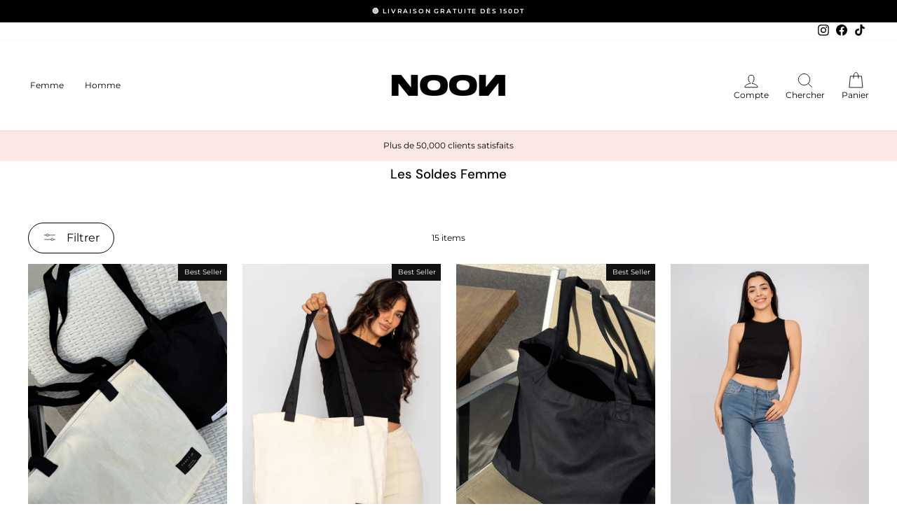

--- FILE ---
content_type: text/html; charset=utf-8
request_url: https://noonclo.com/collections/best-sellers
body_size: 38386
content:
<!doctype html>
<html class="no-js" lang="fr" dir="ltr">
<head>

<!-- Thunder PageSpeed --->
<!-- Thunder Critical CSS --->

<!-- End Thunder Critical CSS --->
<!-- Thunder JS Deferral --->
<script>
const e={t:[/paypalobjects/i,/klaviyo/i,/wistia/i],i:[]},t=(t,c)=>t&&(!e.t||e.t.some((e=>e.test(t))))&&(!e.i||e.i.every((e=>!e.test(t)))),c=document.createElement,r={src:Object.getOwnPropertyDescriptor(HTMLScriptElement.prototype,"src"),type:Object.getOwnPropertyDescriptor(HTMLScriptElement.prototype,"type"),defer:Object.getOwnPropertyDescriptor(HTMLScriptElement.prototype,"defer")};document.createElement=function(...e){if("script"!==e[0].toLowerCase())return c.bind(document)(...e);const i=c.bind(document)(...e);try{Object.defineProperties(i,{src:{...r.src,set(e){t(e,i.type)&&r.defer.set.call(this,"defer"),r.src.set.call(this,e)}},type:{...r.type,get(){const e=r.type.get.call(this);return t(i.src,0)&&r.defer.set.call(this,"defer"),e},set(e){r.type.set.call(this,e),t(i.src,i.type)&&r.defer.set.call(this,"defer")}}}),i.setAttribute=function(e,t){"type"===e||"src"===e?i[e]=t:HTMLScriptElement.prototype.setAttribute.call(i,e,t)}}catch(e){console.warn("Thunder was unable to prevent script execution for script src ",i.src,".\n",'A likely cause would be because you are using a Shopify app or a third-party browser extension that monkey patches the "document.createElement" function.')}return i};
</script>
<!-- End Thunder JS Deferral --->
<!-- End Thunder PageSpeed--->


  <meta charset="utf-8">
  <meta http-equiv="X-UA-Compatible" content="IE=edge,chrome=1">
  <meta name="viewport" content="width=device-width,initial-scale=1">
  <meta name="theme-color" content="#111111">
  <link rel="canonical" href="https://noonclo.com/collections/best-sellers">
  <link rel="preconnect" href="https://cdn.shopify.com">
  <link rel="preconnect" href="https://fonts.shopifycdn.com">
  <link rel="dns-prefetch" href="https://productreviews.shopifycdn.com">
  <link rel="dns-prefetch" href="https://ajax.googleapis.com">
  <link rel="dns-prefetch" href="https://maps.googleapis.com">
  <link rel="dns-prefetch" href="https://maps.gstatic.com">
  <link rel="stylesheet" href="//maxcdn.bootstrapcdn.com/font-awesome/4.3.0/css/font-awesome.min.css"><link rel="shortcut icon" href="//noonclo.com/cdn/shop/files/Artboard_1_1_32x32.png?v=1721481445" type="image/png" /><title>Femme Best sellers ⭐
&ndash; Noon Tunisia
</title>
<meta property="og:site_name" content="Noon Tunisia">
  <meta property="og:url" content="https://noonclo.com/collections/best-sellers">
  <meta property="og:title" content="Femme Best sellers ⭐">
  <meta property="og:type" content="website">
  <meta property="og:description" content="NOON, votre destination de shopping en ligne 2024, vêtements au meilleur prix et meilleure Qualité durable fièrement fabriqué en Tunisie.
Faites le choix du confort et de la mode au quotidien, et toujours à tout petit prix. Nouvelle collection: bénéficier d'une livraison gratuite a partir de 100dt."><meta property="og:image" content="http://noonclo.com/cdn/shop/files/Noon-clo.png?v=1639163192">
    <meta property="og:image:secure_url" content="https://noonclo.com/cdn/shop/files/Noon-clo.png?v=1639163192">
    <meta property="og:image:width" content="1200">
    <meta property="og:image:height" content="628"><meta name="twitter:site" content="@">
  <meta name="twitter:card" content="summary_large_image">
  <meta name="twitter:title" content="Femme Best sellers ⭐">
  <meta name="twitter:description" content="NOON, votre destination de shopping en ligne 2024, vêtements au meilleur prix et meilleure Qualité durable fièrement fabriqué en Tunisie.
Faites le choix du confort et de la mode au quotidien, et toujours à tout petit prix. Nouvelle collection: bénéficier d'une livraison gratuite a partir de 100dt."><script src="//cdn.shopify.com/s/files/1/0633/1672/1913/t/1/assets/option_selection.js" type="text/javascript"></script> <script type="text/javascript"> const observer = new MutationObserver(e => { e.forEach(({ addedNodes: e }) => { e.forEach(e => { 1 === e.nodeType && "SCRIPT" === e.tagName && (e.innerHTML.includes("asyncLoad") && (e.innerHTML = e.innerHTML.replace("if(window.attachEvent)", "document.addEventListener('asyncLazyLoad',function(event){asyncLoad();});if(window.attachEvent)").replaceAll(", asyncLoad", ", function(){}")), e.innerHTML.includes("PreviewBarInjector") && (e.innerHTML = e.innerHTML.replace("DOMContentLoaded", "asyncLazyLoad")), (e.className == 'analytics') && (e.type = 'text/lazyload'),(e.src.includes("assets/storefront/features")||e.src.includes("assets/shopify_pay")||e.src.includes("connect.facebook.net"))&&(e.setAttribute("data-src", e.src), e.removeAttribute("src")))})})});observer.observe(document.documentElement,{childList:!0,subtree:!0})</script>
<style data-shopify>@font-face {
  font-family: "DM Sans";
  font-weight: 500;
  font-style: normal;
  font-display: swap;
  src: url("//noonclo.com/cdn/fonts/dm_sans/dmsans_n5.8a0f1984c77eb7186ceb87c4da2173ff65eb012e.woff2") format("woff2"),
       url("//noonclo.com/cdn/fonts/dm_sans/dmsans_n5.9ad2e755a89e15b3d6c53259daad5fc9609888e6.woff") format("woff");
}

  @font-face {
  font-family: Montserrat;
  font-weight: 400;
  font-style: normal;
  font-display: swap;
  src: url("//noonclo.com/cdn/fonts/montserrat/montserrat_n4.81949fa0ac9fd2021e16436151e8eaa539321637.woff2") format("woff2"),
       url("//noonclo.com/cdn/fonts/montserrat/montserrat_n4.a6c632ca7b62da89c3594789ba828388aac693fe.woff") format("woff");
}


  @font-face {
  font-family: Montserrat;
  font-weight: 600;
  font-style: normal;
  font-display: swap;
  src: url("//noonclo.com/cdn/fonts/montserrat/montserrat_n6.1326b3e84230700ef15b3a29fb520639977513e0.woff2") format("woff2"),
       url("//noonclo.com/cdn/fonts/montserrat/montserrat_n6.652f051080eb14192330daceed8cd53dfdc5ead9.woff") format("woff");
}

  @font-face {
  font-family: Montserrat;
  font-weight: 400;
  font-style: italic;
  font-display: swap;
  src: url("//noonclo.com/cdn/fonts/montserrat/montserrat_i4.5a4ea298b4789e064f62a29aafc18d41f09ae59b.woff2") format("woff2"),
       url("//noonclo.com/cdn/fonts/montserrat/montserrat_i4.072b5869c5e0ed5b9d2021e4c2af132e16681ad2.woff") format("woff");
}

  @font-face {
  font-family: Montserrat;
  font-weight: 600;
  font-style: italic;
  font-display: swap;
  src: url("//noonclo.com/cdn/fonts/montserrat/montserrat_i6.e90155dd2f004112a61c0322d66d1f59dadfa84b.woff2") format("woff2"),
       url("//noonclo.com/cdn/fonts/montserrat/montserrat_i6.41470518d8e9d7f1bcdd29a447c2397e5393943f.woff") format("woff");
}

</style><link href="//noonclo.com/cdn/shop/t/24/assets/theme.css?v=16342643338440305221729458405" rel="stylesheet" type="text/css" media="all" />
<style data-shopify>:root {
    --typeHeaderPrimary: "DM Sans";
    --typeHeaderFallback: sans-serif;
    --typeHeaderSize: 22px;
    --typeHeaderWeight: 500;
    --typeHeaderLineHeight: 1;
    --typeHeaderSpacing: 0.0em;

    --typeBasePrimary:Montserrat;
    --typeBaseFallback:sans-serif;
    --typeBaseSize: 12px;
    --typeBaseWeight: 400;
    --typeBaseSpacing: 0.0em;
    --typeBaseLineHeight: 1.2;

    --typeCollectionTitle: 20px;

    --iconWeight: 2px;
    --iconLinecaps: miter;

    
      --buttonRadius: 50px;
    

    --colorGridOverlayOpacity: 0.1;
  }

  .placeholder-content {
    background-image: linear-gradient(100deg, #ffffff 40%, #f7f7f7 63%, #ffffff 79%);
  }</style><style>
  @media only screen and (max-width: 768px){
.product__main-photos {
    margin-bottom: 0 !important;
  padding: 0 17px;
}
  .my-element.small--hide {
    margin-top: 0;
}
    button.product__thumb-arrow {
    display: none;
}
    .product__thumbs--below .product__thumb-item{
    margin:0px;
}
  .page-width.custom_page_width {
    padding: 0;
}
}
  </style>
  <script>
    document.documentElement.className = document.documentElement.className.replace('no-js', 'js');

    window.theme = window.theme || {};
    theme.routes = {
      home: "/",
      cart: "/cart.js",
      cartPage: "/cart",
      cartAdd: "/cart/add.js",
      cartChange: "/cart/change.js",
      search: "/search"
    };
    theme.strings = {
      soldOut: "Épuisé",
      unavailable: "Non disponible",
      inStockLabel: "En stock",
      stockLabel: "",
      willNotShipUntil: "Sera expédié après [date]",
      willBeInStockAfter: "Plus que quelques pieces ",
      waitingForStock: "Inventaire sur le chemin",
      savePrice: "",
      cartEmpty: "Votre panier est vide.",
      cartTermsConfirmation: "Vous devez accepter les termes et conditions de vente pour vérifier",
      searchCollections: "Collections:",
      searchPages: "Pages:",
      searchArticles: "Des articles:"
    };
    theme.settings = {
      dynamicVariantsEnable: true,
      cartType: "drawer",
      isCustomerTemplate: false,
      moneyFormat: "{{amount}} TND",
      saveType: "dollar",
      productImageSize: "portrait",
      productImageCover: true,
      predictiveSearch: true,
      predictiveSearchType: "product,article,page,collection",
      quickView: true,
      themeName: 'Impulse',
      themeVersion: "5.5.1"
    };
  </script>

  <script>window.performance && window.performance.mark && window.performance.mark('shopify.content_for_header.start');</script><meta name="google-site-verification" content="DgI7kAwse6P4cb6KW8UvxvpVesWDl_Ywcni14vIwSY8">
<meta name="facebook-domain-verification" content="sws04vrfo2r0h3v0u9oluct9d5vj20">
<meta id="shopify-digital-wallet" name="shopify-digital-wallet" content="/28701687842/digital_wallets/dialog">
<link rel="alternate" type="application/atom+xml" title="Feed" href="/collections/best-sellers.atom" />
<link rel="alternate" type="application/json+oembed" href="https://noonclo.com/collections/best-sellers.oembed">
<script async="async" src="/checkouts/internal/preloads.js?locale=fr-TN"></script>
<script id="shopify-features" type="application/json">{"accessToken":"1576d50f6aaeae806b206bce0e3e9926","betas":["rich-media-storefront-analytics"],"domain":"noonclo.com","predictiveSearch":true,"shopId":28701687842,"locale":"fr"}</script>
<script>var Shopify = Shopify || {};
Shopify.shop = "royal-beatss.myshopify.com";
Shopify.locale = "fr";
Shopify.currency = {"active":"TND","rate":"1.0"};
Shopify.country = "TN";
Shopify.theme = {"name":"The Noon Theme | NX - Payment icon","id":173653426554,"schema_name":"Impulse","schema_version":"5.5.1","theme_store_id":null,"role":"main"};
Shopify.theme.handle = "null";
Shopify.theme.style = {"id":null,"handle":null};
Shopify.cdnHost = "noonclo.com/cdn";
Shopify.routes = Shopify.routes || {};
Shopify.routes.root = "/";</script>
<script type="module">!function(o){(o.Shopify=o.Shopify||{}).modules=!0}(window);</script>
<script>!function(o){function n(){var o=[];function n(){o.push(Array.prototype.slice.apply(arguments))}return n.q=o,n}var t=o.Shopify=o.Shopify||{};t.loadFeatures=n(),t.autoloadFeatures=n()}(window);</script>
<script id="shop-js-analytics" type="application/json">{"pageType":"collection"}</script>
<script defer="defer" async type="module" src="//noonclo.com/cdn/shopifycloud/shop-js/modules/v2/client.init-shop-cart-sync_BcDpqI9l.fr.esm.js"></script>
<script defer="defer" async type="module" src="//noonclo.com/cdn/shopifycloud/shop-js/modules/v2/chunk.common_a1Rf5Dlz.esm.js"></script>
<script defer="defer" async type="module" src="//noonclo.com/cdn/shopifycloud/shop-js/modules/v2/chunk.modal_Djra7sW9.esm.js"></script>
<script type="module">
  await import("//noonclo.com/cdn/shopifycloud/shop-js/modules/v2/client.init-shop-cart-sync_BcDpqI9l.fr.esm.js");
await import("//noonclo.com/cdn/shopifycloud/shop-js/modules/v2/chunk.common_a1Rf5Dlz.esm.js");
await import("//noonclo.com/cdn/shopifycloud/shop-js/modules/v2/chunk.modal_Djra7sW9.esm.js");

  window.Shopify.SignInWithShop?.initShopCartSync?.({"fedCMEnabled":true,"windoidEnabled":true});

</script>
<script>(function() {
  var isLoaded = false;
  function asyncLoad() {
    if (isLoaded) return;
    isLoaded = true;
    var urls = ["https:\/\/static.klaviyo.com\/onsite\/js\/klaviyo.js?company_id=Txg5Zy\u0026shop=royal-beatss.myshopify.com","https:\/\/cdn.nfcube.com\/instafeed-47a13ac69d1d9cc03cb3548e94c7c990.js?shop=royal-beatss.myshopify.com","\/\/cdn.shopify.com\/proxy\/73ebd7e7ef5b5803d59c0b143eea7af11d3c29bb2fe762685cee171812396a31\/d1639lhkj5l89m.cloudfront.net\/js\/storefront\/uppromote.js?shop=royal-beatss.myshopify.com\u0026sp-cache-control=cHVibGljLCBtYXgtYWdlPTkwMA","\/\/backinstock.useamp.com\/widget\/58186_1767158426.js?category=bis\u0026v=6\u0026shop=royal-beatss.myshopify.com"];
    for (var i = 0; i < urls.length; i++) {
      var s = document.createElement('script');
      s.type = 'text/javascript';
      s.async = true;
      s.src = urls[i];
      var x = document.getElementsByTagName('script')[0];
      x.parentNode.insertBefore(s, x);
    }
  };
  if(window.attachEvent) {
    window.attachEvent('onload', asyncLoad);
  } else {
    window.addEventListener('load', asyncLoad, false);
  }
})();</script>
<script id="__st">var __st={"a":28701687842,"offset":3600,"reqid":"27567fa8-c326-4b6f-9ff9-333326f86710-1769354369","pageurl":"noonclo.com\/collections\/best-sellers","u":"214ef0bd7f00","p":"collection","rtyp":"collection","rid":271476195362};</script>
<script>window.ShopifyPaypalV4VisibilityTracking = true;</script>
<script id="captcha-bootstrap">!function(){'use strict';const t='contact',e='account',n='new_comment',o=[[t,t],['blogs',n],['comments',n],[t,'customer']],c=[[e,'customer_login'],[e,'guest_login'],[e,'recover_customer_password'],[e,'create_customer']],r=t=>t.map((([t,e])=>`form[action*='/${t}']:not([data-nocaptcha='true']) input[name='form_type'][value='${e}']`)).join(','),a=t=>()=>t?[...document.querySelectorAll(t)].map((t=>t.form)):[];function s(){const t=[...o],e=r(t);return a(e)}const i='password',u='form_key',d=['recaptcha-v3-token','g-recaptcha-response','h-captcha-response',i],f=()=>{try{return window.sessionStorage}catch{return}},m='__shopify_v',_=t=>t.elements[u];function p(t,e,n=!1){try{const o=window.sessionStorage,c=JSON.parse(o.getItem(e)),{data:r}=function(t){const{data:e,action:n}=t;return t[m]||n?{data:e,action:n}:{data:t,action:n}}(c);for(const[e,n]of Object.entries(r))t.elements[e]&&(t.elements[e].value=n);n&&o.removeItem(e)}catch(o){console.error('form repopulation failed',{error:o})}}const l='form_type',E='cptcha';function T(t){t.dataset[E]=!0}const w=window,h=w.document,L='Shopify',v='ce_forms',y='captcha';let A=!1;((t,e)=>{const n=(g='f06e6c50-85a8-45c8-87d0-21a2b65856fe',I='https://cdn.shopify.com/shopifycloud/storefront-forms-hcaptcha/ce_storefront_forms_captcha_hcaptcha.v1.5.2.iife.js',D={infoText:'Protégé par hCaptcha',privacyText:'Confidentialité',termsText:'Conditions'},(t,e,n)=>{const o=w[L][v],c=o.bindForm;if(c)return c(t,g,e,D).then(n);var r;o.q.push([[t,g,e,D],n]),r=I,A||(h.body.append(Object.assign(h.createElement('script'),{id:'captcha-provider',async:!0,src:r})),A=!0)});var g,I,D;w[L]=w[L]||{},w[L][v]=w[L][v]||{},w[L][v].q=[],w[L][y]=w[L][y]||{},w[L][y].protect=function(t,e){n(t,void 0,e),T(t)},Object.freeze(w[L][y]),function(t,e,n,w,h,L){const[v,y,A,g]=function(t,e,n){const i=e?o:[],u=t?c:[],d=[...i,...u],f=r(d),m=r(i),_=r(d.filter((([t,e])=>n.includes(e))));return[a(f),a(m),a(_),s()]}(w,h,L),I=t=>{const e=t.target;return e instanceof HTMLFormElement?e:e&&e.form},D=t=>v().includes(t);t.addEventListener('submit',(t=>{const e=I(t);if(!e)return;const n=D(e)&&!e.dataset.hcaptchaBound&&!e.dataset.recaptchaBound,o=_(e),c=g().includes(e)&&(!o||!o.value);(n||c)&&t.preventDefault(),c&&!n&&(function(t){try{if(!f())return;!function(t){const e=f();if(!e)return;const n=_(t);if(!n)return;const o=n.value;o&&e.removeItem(o)}(t);const e=Array.from(Array(32),(()=>Math.random().toString(36)[2])).join('');!function(t,e){_(t)||t.append(Object.assign(document.createElement('input'),{type:'hidden',name:u})),t.elements[u].value=e}(t,e),function(t,e){const n=f();if(!n)return;const o=[...t.querySelectorAll(`input[type='${i}']`)].map((({name:t})=>t)),c=[...d,...o],r={};for(const[a,s]of new FormData(t).entries())c.includes(a)||(r[a]=s);n.setItem(e,JSON.stringify({[m]:1,action:t.action,data:r}))}(t,e)}catch(e){console.error('failed to persist form',e)}}(e),e.submit())}));const S=(t,e)=>{t&&!t.dataset[E]&&(n(t,e.some((e=>e===t))),T(t))};for(const o of['focusin','change'])t.addEventListener(o,(t=>{const e=I(t);D(e)&&S(e,y())}));const B=e.get('form_key'),M=e.get(l),P=B&&M;t.addEventListener('DOMContentLoaded',(()=>{const t=y();if(P)for(const e of t)e.elements[l].value===M&&p(e,B);[...new Set([...A(),...v().filter((t=>'true'===t.dataset.shopifyCaptcha))])].forEach((e=>S(e,t)))}))}(h,new URLSearchParams(w.location.search),n,t,e,['guest_login'])})(!0,!0)}();</script>
<script integrity="sha256-4kQ18oKyAcykRKYeNunJcIwy7WH5gtpwJnB7kiuLZ1E=" data-source-attribution="shopify.loadfeatures" defer="defer" src="//noonclo.com/cdn/shopifycloud/storefront/assets/storefront/load_feature-a0a9edcb.js" crossorigin="anonymous"></script>
<script data-source-attribution="shopify.dynamic_checkout.dynamic.init">var Shopify=Shopify||{};Shopify.PaymentButton=Shopify.PaymentButton||{isStorefrontPortableWallets:!0,init:function(){window.Shopify.PaymentButton.init=function(){};var t=document.createElement("script");t.src="https://noonclo.com/cdn/shopifycloud/portable-wallets/latest/portable-wallets.fr.js",t.type="module",document.head.appendChild(t)}};
</script>
<script data-source-attribution="shopify.dynamic_checkout.buyer_consent">
  function portableWalletsHideBuyerConsent(e){var t=document.getElementById("shopify-buyer-consent"),n=document.getElementById("shopify-subscription-policy-button");t&&n&&(t.classList.add("hidden"),t.setAttribute("aria-hidden","true"),n.removeEventListener("click",e))}function portableWalletsShowBuyerConsent(e){var t=document.getElementById("shopify-buyer-consent"),n=document.getElementById("shopify-subscription-policy-button");t&&n&&(t.classList.remove("hidden"),t.removeAttribute("aria-hidden"),n.addEventListener("click",e))}window.Shopify?.PaymentButton&&(window.Shopify.PaymentButton.hideBuyerConsent=portableWalletsHideBuyerConsent,window.Shopify.PaymentButton.showBuyerConsent=portableWalletsShowBuyerConsent);
</script>
<script data-source-attribution="shopify.dynamic_checkout.cart.bootstrap">document.addEventListener("DOMContentLoaded",(function(){function t(){return document.querySelector("shopify-accelerated-checkout-cart, shopify-accelerated-checkout")}if(t())Shopify.PaymentButton.init();else{new MutationObserver((function(e,n){t()&&(Shopify.PaymentButton.init(),n.disconnect())})).observe(document.body,{childList:!0,subtree:!0})}}));
</script>

<script>window.performance && window.performance.mark && window.performance.mark('shopify.content_for_header.end');</script>

  <script src="//noonclo.com/cdn/shop/t/24/assets/vendor-scripts-v11.js" defer="defer"></script><script src="//noonclo.com/cdn/shop/t/24/assets/theme.js?v=126865859659233232381729458176" defer="defer"></script><script>var loox_global_hash = '1722336937665';
var is_enable_smart_reviews_sorting = ('false' === 'true') ? true : false;</script><style>.loox-reviews-default { max-width: 1200px; margin: 0 auto; }.loox-rating .loox-icon { color:#FFDF00; }
:root { --lxs-rating-icon-color: #FFDF00; }</style>

    
    
    
    
    <script>
	
    window.mu_currencies = [{"name": "Tunisian Dinar", "iso_code": "TND", "symbol": "د.ت"},];
    window.mu_origin = 'noonclo.com';
    window.mu_myshopify_domain = 'royal-beatss.myshopify.com';
    window.mu_cart_currency= 'TND';
    window.mu_cart_items = [];
    window.mu_cart_note = '';
    window.mu_money_format = '{{amount}} TND';
    
    
    
</script>

<script src="//ajax.googleapis.com/ajax/libs/webfont/1/webfont.js"></script>
<link rel="stylesheet" href="https://d21yesh77pw85v.cloudfront.net/static/css/cart.css">
<script src="https://d21yesh77pw85v.cloudfront.net/static/js/script_tags/cart_renderer.gz.js"></script>
<!-- BEGIN app block: shopify://apps/monster-cart-upsell-free-gifts/blocks/app-embed/a1b8e58a-bf1d-4e0f-8768-a387c3f643c0 --><script>  
  window.mu_version = 1.8
  
    window.mu_currencies = [{"name": "Tunisian Dinar", "iso_code": "TND", "symbol": "د.ت"},];
    window.mu_origin = 'noonclo.com';
    window.mu_myshopify_domain = 'royal-beatss.myshopify.com';
    window.mu_cart_currency= 'TND';
    window.mu_cart_items = [];
    window.mu_money_format = '{{amount}} TND';
    
    
    
    
    
    
    
    
    
    window.mu_bag_selector = [];
    
    
    window.mu_hide_when_opened = "";
    
</script>
  <link rel="stylesheet"  href="https://cdnjs.cloudflare.com/ajax/libs/slick-carousel/1.6.0/slick.min.css" />
  <link rel="stylesheet" href="https://cdnjs.cloudflare.com/ajax/libs/slick-carousel/1.6.0/slick-theme.min.css" /><script>
    // custom code here
</script>
  <script>console.log("%cMU: Version 1 in use", "color: white; background: #dc3545; padding: 2px 6px; border-radius: 3px;");</script>
  <script async src="https://cdn.shopify.com/extensions/019b8c0a-9b7a-7f32-ba3d-a373967f46fb/monster-upsells-v2-689/assets/webfont.js"></script>
  
    <link href="https://cdn.shopify.com/extensions/019b8c0a-9b7a-7f32-ba3d-a373967f46fb/monster-upsells-v2-689/assets/cart.css" rel="stylesheet">
    <script type="text/javascript">
      window.assetsPath = "https://cdn.shopify.com/extensions/019b8c0a-9b7a-7f32-ba3d-a373967f46fb/monster-upsells-v2-689/assets/cart_renderer.js".split("cart_renderer.js")[0]
    </script>
    <script async src="https://cdn.shopify.com/extensions/019b8c0a-9b7a-7f32-ba3d-a373967f46fb/monster-upsells-v2-689/assets/cart_renderer.js"></script>
  



<!-- END app block --><!-- BEGIN app block: shopify://apps/releasit-cod-form/blocks/app-embed/72faf214-4174-4fec-886b-0d0e8d3af9a2 -->

<!-- BEGIN app snippet: metafields-handlers -->


  <script type="application/javascript">
      function _COD_FORM_OVERWRITE_INIT() {
        setInterval(function () {
            if (!document.querySelector("#monster-upsell-cart ._rsi-buy-now-button._rsi-buy-now-button-cart") && _rsi.s.cartPage.isEnabled) {
                if (_rsi.visiblity.isEnabled) {
                    if (_rsi.visiblity.isValidCountry["cartPage"] === true &&
                        (_rsi.visiblity.isValidCollections["cartPage"] === true ||
                            _rsi.visiblity.isValidProducts["cartPage"] === true)
                    ) {
                        _rsi.visiblity.isEnabled = false;
                        _rsi.cartPage.init();
                    }
                } else {
                    _rsi.cartPage.init();
                }
            }
        }, 100);

        return true;
    }
  </script>



  <style>
      #mu-checkout-button,.btn.cart__checkout {
display: none;
}

#mu-checkout-button { display: none !important }
  </style>




  
  <!-- END app snippet -->


  <!-- BEGIN app snippet: old-ext -->
  
<script type='application/javascript'>
      var _RSI_COD_FORM_SETTINGS = {"testMode":false,"visiblity":{"enabledOnlyForCountries_array":["TN"],"enabledOnlyForProducts_array":[],"enabledOnlyForTotal":"0,0","isEnabledOnlyForCountries":false,"isEnabledOnlyForProducts":false,"totalLimitText":"Le paiement à la livraison n'est pas disponible pour les commandes supérieures à 1 000 $, veuillez utiliser un autre mode de paiement."},"cartPage":{"isEnabled":true,"isSeperateButton":false,"overwriteSelector":"#mu-checkout-button,.btn.cart__checkout"},"productPage":{"addMode":"product-plus-cart","hideAddToCartButton":true,"hideQuickCheckoutButtons":true,"ignoreCollectionsV2":false,"ignoreHomeV2":false,"isEnabled":false},"buyNowButton":{"floatingEnabled":true,"floatingPos":"bottom","iconType":"right-arrow","shakerType":"pulse","style":{"bgColor":"rgba(0,0,0,1)","borderColor":"rgba(0,0,0,1)","borderRadius":50,"borderWidth":1,"color":"rgba(255,255,255,1)","fontSizeFactor":1,"shadowOpacity":0.2},"subt":"Livraison gratuite dès 150DT","text":"Passer Ma Commande "},"autocomplete":{"freeTrial":20,"isEnabled":false},"codFee":{"commission":300,"commissionName":"Paiement à la livraison","isFeeEnabled":false,"isFeeTaxable":false},"abandonedCheckouts":{"isEnabled":true},"localization":{"countryCode":"TN","country":{"code":"TN","label":{"t":{"en":"Tunisia"}},"phonePrefix":"+216"}},"form":{"allTaxesIncluded":{"isEnabled":false,"text":"Toutes taxes comprises."},"checkoutLines_array":[{"type":"subtotal","title":"Sous-total"},{"type":"shipping","title":"Livraison"},{"type":"total","title":"Total"}],"deferLoading":true,"discounts":{"applyButton":{"style":{"bgColor":"rgba(0,0,0,1)"},"text":"Appliquer"},"checkoutLineText":"Réductions","fieldLabel":"Code de réduction","isEnabled":true,"limitToOneCode":true},"fields":{"areLabelsEnabled":false,"isCountriesV2":true,"isV2":true,"isV3":true,"items_array":[{"type":"order_summary","isActive":true,"position":0,"backendFields":{"label":{"t":{"en":"Order summary","it":"Riepilogo ordine","es":"Resumen del pedido","fr":"Résumé de la commande"}},"hideEdit":true}},{"type":"totals_summary","isActive":true,"position":1,"backendFields":{"label":{"t":{"en":"Totals summary","it":"Riepilogo totali","es":"Resumen total","fr":"Résumé des totaux"}}}},{"type":"quantity_offer","isActive":false,"position":2,"backendFields":{"label":{"t":{"en":"Quantity offer","it":"Offerta quantità","es":"Oferta de cantidad","fr":"Offre de quantità"}},"hideEdit":true}},{"type":"custom_text","isActive":true,"text":"Insérez vos informations","alignment":"center","fontWeight":"600","fontSizeFactor":1.05,"color":"rgba(0,0,0,1)","position":3,"backendFields":{"label":{"t":{"en":"Custom text","it":"Testo personalizzabile","es":"Texto personalizable","fr":"Texte personnalisé"}}}},{"type":"first_name","required":true,"showIcon":true,"label":"Prénom","n":{"ph":"Prénom & Nom","minL":2,"maxL":250,"eInv":"","reg":""},"isActive":true,"position":4,"backendFields":{"label":{"t":{"en":"First name field","it":"Campo nome","es":"Campo de nombre","fr":"Champ prénom"}},"name":"first_name"}},{"type":"last_name","required":true,"showIcon":true,"label":"Nom de famille","n":{"ph":"Nom de famille","minL":2,"maxL":250,"eInv":"","reg":""},"isActive":false,"position":5,"backendFields":{"label":{"t":{"en":"Last name field","it":"Campo cognome","es":"Campo de apellido","fr":"Champ nom de famille"}},"name":"last_name"}},{"type":"phone","required":true,"showIcon":true,"label":"Téléphone","n":{"ph":"Téléphone","minL":1,"maxL":15,"reg":"","pf":""},"isActive":true,"position":6,"iconType":"phone2","backendFields":{"label":{"t":{"en":"Phone field","it":"Campo telefono","es":"Campo de teléfono","fr":"Champ téléphone"}},"name":"phone"}},{"type":"email","required":false,"showIcon":true,"label":"E-mail","n":{"ph":"E-mail","minL":1,"maxL":250,"ignVal":true},"isActive":true,"position":7,"backendFields":{"label":{"t":{"en":"Email field","it":"Campo email","es":"Campo de correo electrónico","fr":"Champ e-mail"}},"name":"email"}},{"type":"address","required":true,"showIcon":true,"label":"Adresse","n":{"ph":"Adresse (avec précision svp)","minL":2,"maxL":250,"eInv":"","reg":"","pf":""},"isActive":true,"position":8,"backendFields":{"label":{"t":{"en":"Address field","it":"Campo indirizzo","es":"Campo de dirección","fr":"Champ d'adresse"}},"name":"address"}},{"type":"civic_number","required":false,"showIcon":true,"label":"Adresse 2","n":{"ph":"Adresse 2","minL":1,"maxL":250,"eInv":"","reg":"","pf":""},"isActive":false,"position":9,"backendFields":{"label":{"t":{"en":"Address 2 field","it":"Campo numero civico","es":"Campo de dirección 2","fr":"Champ adresse 2"}},"name":"civic_number"}},{"type":"province","required":true,"showIcon":true,"label":"Province","n":{"ph":"Province","minL":2,"maxL":250,"eInv":"","reg":"","pf":""},"isActive":false,"position":10,"backendFields":{"label":{"t":{"en":"Province field","it":"Campo provincia","es":"Campo provincia","fr":"Champ province"}},"name":"province"}},{"type":"additionals_dropdown_input.1744895941960","required":true,"connectToName":"city","valuesByComma":"Tunis, Ariana, Ben Arous, Manouba, Bizerte, Nabeul, Zaghouan, Beja, Jendouba, Kef, Siliana, Sousse, Monastir, Mahdia, Kairouan, Kasserine, Sidi Bouzid, Sfax, Gabes, Medenine, Tataouine, Gafsa, Tozeur, Kebili","label":"Nom de votre champ","n":{"ph":"Governorat - ولاية"},"productsEnabled":false,"isActive":true,"position":11,"backendFields":{"label":{"t":{"en":"Dropdown list","it":"Campo a tendina","es":"Campo desplegable","fr":"La liste déroulante"}},"name":"additionals_dropdown_input_"}},{"type":"city","required":true,"showIcon":true,"label":"Ville","n":{"ph":"Governorat - ولاية","minL":2,"maxL":250,"eInv":"","reg":"","pf":""},"isActive":false,"position":12,"backendFields":{"label":{"t":{"en":"City field","it":"Campo città","es":"Campo de la ciudad","fr":"Champ de la ville"}},"name":"city"}},{"type":"zip_code","required":true,"showIcon":true,"label":"Code postal","n":{"ph":"Code postal","minL":2,"maxL":250,"eInv":"","reg":"","pf":""},"isActive":false,"position":13,"backendFields":{"label":{"t":{"en":"Zip code field","it":"Campo codice postale (CAP)","es":"Campo de código postal","fr":"Champ code postal"}},"name":"zip_code"}},{"type":"note","showIcon":true,"required":false,"label":"Note de commande","n":{"ph":"Note de commande","minL":1,"maxL":250,"eInv":"","reg":"","pf":""},"isActive":false,"position":14,"backendFields":{"label":{"t":{"en":"Order note field","it":"Campo nota sull'ordine","es":"Campo de nota del pedido","fr":"Champ de note de commande"}},"name":"note"}},{"type":"sp_quantity","label":"Quantité","alignment":"left","isActive":false,"position":15,"backendFields":{"label":{"t":{"en":"Quantity selector field","it":"Campo selettore di quantità","es":"Campo selector de cantidad","fr":"Champ de sélection de quantité"}},"onlyOne":true}},{"type":"newsletter_subscribe_checkbox","label":"Inscrivez-vous pour recevoir des communications sur les nouveaux produits et offres !","isActive":false,"isPreselected":false,"position":16,"backendFields":{"label":{"t":{"en":"Newsletter field","it":"Campo iscrizione marketing","es":"Campo de inscripción de marketing","fr":"Champ de saisie marketing"}},"name":"newsletter_subscribe_checkbox"}},{"type":"terms_accept_checkbox","required":true,"label":"Acceptez nos <a href=\"/policies/terms-of-service\">conditions générales</a>","isActive":false,"position":17,"backendFields":{"label":{"t":{"en":"Accept terms field","it":"Campo accettazione dei termini","es":"Campo de aceptación de términos","fr":"Champ d'acceptation des conditions"}},"name":"terms_accept_checkbox"}},{"type":"shipping_rates","isActive":true,"alignment":"left","position":18,"backendFields":{"label":{"t":{"en":"Shipping rates","it":"Tariffe di spedizione","es":"Tarifas de envío","fr":"Frais d'envoi"}}}},{"type":"discount_codes","isActive":true,"position":19,"backendFields":{"label":{"t":{"en":"Discount codes","it":"Codici sconto","es":"Códigos de descuento","fr":"Codes de réduction"}}}},{"type":"submit_button","isActive":true,"position":20,"backendFields":{"label":{"t":{"en":"Submit button","it":"Pulsante di invio","es":"Botón de envío","fr":"Bouton de soumission"}}}}],"style":{"bgColor":"rgba(169, 181, 211, 0.09)","borderColor":"rgba(203,203,203,1)","borderRadius":9,"borderStyle":"all","borderWidth":1,"shadowOpacity":0.2},"title":"Insérez votre adresse de livraison","titleAlign":"left"},"generalTexts":{"errors":{"invalidDiscountCode":"Insérez un code de réduction valide.","invalidEmail":"Insérez une adresse e-mail valide.","invalidGeneric":"Entrez une valeur valide.","invalidPhone":"Insérez un numéro de téléphone valide.","oneDiscountCodeAllowed":"Un seul code de réduction par commande est autorisé.","required":"Ce champ est requis."},"free":"Gratuite","selectShippingRate":"Mode de livraison"},"hasDraftChoButton":true,"hasEmbeddedV2":true,"hasInlineVal":true,"header":{"showClose":true,"title":"","titleStyle":{"alignment":"left","color":"rgba(0,0,0,1)","fontSizeFactor":1,"fontWeight":"600"}},"hideCheckoutLines":false,"isEmbedded":false,"isRtlEnabled":false,"isUsingAppEmbed":true,"isUsingScriptTag":true,"isUsingSpCdn":true,"oneTickUpsells":{"mainTitle":"We have offers for you!"},"style":{"bgColor":"rgba(255,255,255,1)","borderColor":"rgba(0,0,0,1)","borderRadius":9,"borderWidth":0,"color":"rgba(0,0,0,1)","fontSizeFactor":0.9,"fullScr":true,"shadowOpacity":0.2},"submitButton":{"iconType":"cart2","shakerType":"pulse","style":{"bgColor":"rgba(0,0,0,1)","borderColor":"rgba(0,0,0,1)","borderRadius":2,"borderWidth":0,"color":"rgba(255,255,255,1)","fontSizeFactor":0.95,"shadowOpacity":0.1},"subt":"","text":"Commander - {order_total}"},"useMoneyFormat":true,"useMoneyFormatV2":true,"currentPage":"","currentStatus":"","postUrl":"/apps/rsi-cod-form-do-not-change/create-order"},"taxes":{"applyOn":"products-only","isEnabled":false,"isIncluded":true,"isShipSeparate":false,"onlyForCountries":"","rate":"19","shipRate":"19","shipTaxName":"SHIPPING_TAX","taxName":"VAT"},"tracking":{"disableAllEvents":false,"fbSendAtc":true,"items_array":[{"type":"fb_browser","id":"1170261953385658"}]},"shippingRates":{"isAutomatic":false,"items_array":[{"type":"custom","title":"Express 24h-48h ⭐ ✅","desc":"","price":890,"condition":[{"type":"if_total_less_than","value":15000}],"priority":2},{"type":"custom","title":"Standard 3-5 jours","desc":"","price":800,"condition":[{"type":"if_total_less_than","value":15000}],"priority":1},{"type":"custom","title":"Express 24h-48h ⭐ ✅","desc":"","price":190,"condition":[{"type":"if_total_greater_or_equal_than","value":15000}],"priority":3,"onlyForCs":false},{"type":"custom","title":"Standard 3-5 jours","desc":"","price":0,"condition":[{"type":"if_total_greater_or_equal_than","value":15000}],"priority":4},{"type":"default","title":"Default rate","price":0,"priority":0}],"sortMode":"price-high-low"},"integrations":{"codFee":false},"general":{"blockQuantity":"0","disableAutofill":false,"disableAutomaticDs":false,"noTagsToOrders":true,"paymentMethod":{"name":"Cash on Delivery (COD)","isEnabled":true},"redirectToCustomPage":{"isEnabled":false,"messHtml":"<p style=\"text-align: center;\"><span style=\"font-size: 24px;\"><strong>Thank you for your purchase! 🎉</strong></span></p><p style=\"text-align: center;\"><span style=\"font-size: 18px;\"><strong>We will contact you soon to confirm your order. ✅</strong></span></p>","type":"message","url":""},"saveOrdersAsDrafts":false,"saveUtms":false,"sendSms":true,"storefrontAccessToken":"33534a3bd91e6fe7d4836ed3b8d9513d","webPixelId":"gid://shopify/WebPixel/1977123194"},"upsells":{"addButton":{"shakerType":"none","style":{"borderColor":"rgba(0,0,0,1)","bgColor":"rgba(0,0,0,1)","color":"rgba(255,255,255,1)","borderRadius":2,"shadowOpacity":0.1,"borderWidth":0},"text":"Ajouter à votre commande"},"isPostPurchase":true,"maxNum":2,"noThanksButton":{"style":{"borderColor":"rgba(0,0,0,1)","bgColor":"rgba(255,255,255,1)","color":"rgba(0,0,0,1)","borderRadius":2,"shadowOpacity":0.1,"borderWidth":2},"text":"Non merci, terminez ma commande"},"showQuantitySelector":false,"topText":"Ajoutez {product_name} à votre commande !","isEnabled":false,"postUrl":"/apps/rsi-cod-form-do-not-change/get-upsell"},"reportPostUrl":"/apps/rsi-cod-form-do-not-change/send-report","messOtp":{"attempts":3,"isEnabled":false,"mode":"sms","smsMess":"{otp_code} est votre code de vérification pour votre commande.","tAttemptsExceeded":"Vous avez atteint la limite de renvois, veuillez réessayer avec un autre numéro de téléphone.","tChangePhone":"Changer de numéro de téléphone","tDescription":"Un code de vérification a été envoyé par SMS à votre numéro de téléphone {phone_number}. Entrez votre code ci-dessous pour vérifier votre numéro de téléphone :","tInvalidCode":"Le code que vous avez entré n'est pas valide, veuillez réessayer.","tNewCodeSent":"Un nouveau code a été envoyé par SMS à votre numéro de téléphone {phone_number}. Entrez le code ci-dessus.","tResend":"Renvoyer le code","tTitle":"Vérifiez votre numéro de téléphone pour finaliser votre commande","tVerify":"Vérifier","tYourCode":"Votre code","postUrl":"/apps/rsi-cod-form-do-not-change/get-phone-number-otp"},"isSpCdnActive":true};
    </script>
  




<script src='https://cdn.shopify.com/extensions/019beb07-84de-7516-82d3-e3332f41c710/releasit-cod-form-351/assets/datepicker.min.js' defer></script><script src='https://cdn.shopify.com/extensions/019beb07-84de-7516-82d3-e3332f41c710/releasit-cod-form-351/assets/get-form-script.min.js' defer></script><script id='rsi-cod-form-product-cache' type='application/json'>
  null
</script>
<script id='rsi-cod-form-product-collections-cache' type='application/json'>
  null
</script>



  <script type='application/javascript'>
    var _RSI_COD_FORM_DOWNSELLS = [{"id":1709979683219,"isActive":true,"name":"New downsell","prods":"all","minCl":"1","title":"Attendez!","titleC":"rgba(0,0,0,1)","subt":"Nous avons une offre pour toi !","subtC":"rgba(45,45,45,1)","plque":{"text":"OBTIEN UNE RÉDUCTION SUR TA COMMANDE :","textC":"rgba(0,0,0,1","bgC":"linear-gradient(90deg, rgba(252,54,28,1) 0%, RGBA(250, 12, 141, 1) 100%)","c":"rgba(255,255,255,1)","widthF":1.3},"eText":"Tu souhaite finaliser ta commande ?","eTextC":"rgba(0,0,0,1)","ds":{"t":"fixed_amount","v":500},"disForDisc":true,"atB":{"t":"COMPLÉTE TA COMMANDE AVEC {discount} DE RÉDUCTION","shkT":"none","icT":"none","bgC":"linear-gradient(90deg, rgba(252,54,28,1) 0%, RGBA(250,12,155,1) 100%)","c":"rgba(255,255,255,1)","bR":25,"bW":0,"bC":"rgba(0,0,0,1)","shO":0.1,"fsF":1.1},"ntB":{"t":"Non, Merci","bgC":"rgba(255,255,255,1)","c":"rgba(0,0,0,1)","bR":50,"bW":2,"bC":"rgba(0,0,0,1)","shO":0,"fsF":0.85}}];
  </script>

<script type='application/javascript'>
  
  var _RSI_COD_FORM_MONEY_FORMAT = '{{amount}} TND';
  
</script>
<script type='application/javascript'>
  var _RSI_COD_FORM_SWIFFY_JS_URL = "https://cdn.shopify.com/extensions/019beb07-84de-7516-82d3-e3332f41c710/releasit-cod-form-351/assets/swiffy-slider.min.js";
  var _RSI_COD_FORM_SWIFFY_CSS_URL = "https://cdn.shopify.com/extensions/019beb07-84de-7516-82d3-e3332f41c710/releasit-cod-form-351/assets/swiffy-slider.min.css";
</script>
<script>
  var _RSI_COD_FORM_CSS_URL = "https://cdn.shopify.com/extensions/019beb07-84de-7516-82d3-e3332f41c710/releasit-cod-form-351/assets/style.min.css";
  var _RSI_COD_FORM_CSS_DATE_URL = "https://cdn.shopify.com/extensions/019beb07-84de-7516-82d3-e3332f41c710/releasit-cod-form-351/assets/datepicker.min.css";

  var RSI_CSS_LOADER = function () {
    var head = document.head;
    var link1 = document.createElement('link');

    link1.type = 'text/css';
    link1.rel = 'stylesheet';
    link1.href = _RSI_COD_FORM_CSS_URL;

    var link2 = document.createElement('link');

    link2.type = 'text/css';
    link2.rel = 'stylesheet';
    link2.href = _RSI_COD_FORM_CSS_DATE_URL;

    head.appendChild(link1);
    head.appendChild(link2);
  };

  if (document.readyState === 'interactive' || document.readyState === 'complete') {
    RSI_CSS_LOADER();
  } else {
    document.addEventListener('DOMContentLoaded', RSI_CSS_LOADER);
  }
</script>
<style>
  button._rsi-buy-now-button,
  div._rsi-buy-now-button,
  a._rsi-buy-now-button {
    width: 100%;
    font-weight: 600;
    padding: 12px 20px 14px;
    font-size: 16px;
    text-align: center;
    line-height: 1.3;
    margin-top: 10px;
    cursor: pointer;
    display: -webkit-box;
    display: -ms-flexbox;
    display: flex;
    -webkit-box-pack: center;
    -ms-flex-pack: center;
    justify-content: center;
    -webkit-box-align: center;
    -ms-flex-align: center;
    align-items: center;
    text-decoration: none;
    font-family: inherit;
    min-height: 51px;
    height: auto;
    border: 0 !important;
    -webkit-appearance: none;
    -moz-appearance: none;
    appearance: none;
    -webkit-box-sizing: border-box;
    box-sizing: border-box;
  }

  ._rsi-buy-now-button > span {
    font-weight: inherit !important;
    font-size: inherit !important;
    text-align: inherit !important;
    line-height: inherit !important;
    text-decoration: inherit !important;
    font-family: inherit !important;
    -webkit-box-ordinal-group: 2;
    -ms-flex-order: 1;
    order: 1;
    color: inherit !important;
    margin: 0;
  }

  product-form.product-form .product-form__buttons ._rsi-buy-now-button._rsi-buy-now-button-product {
    margin-bottom: 10px;
  }

  ._rsi-buy-now-button-subtitle {
    display: block;
    font-weight: 400;
    opacity: 0.95;
    font-size: 90%;
    margin-top: 3px;
    color: inherit !important;
  }

  ._rsi-buy-now-button ._rsi-button-icon {
    -webkit-box-flex: 0;
    -ms-flex-positive: 0;
    flex-grow: 0;
    -ms-flex-negative: 0;
    flex-shrink: 0;
    border: none;
    outline: none;
    box-shadow: none;
    stroke: none;
    height: auto;
    width: auto;
  }

  ._rsi-buy-now-button ._rsi-button-icon._rsi-button-icon-left {
    -webkit-box-ordinal-group: 1;
    -ms-flex-order: 0;
    order: 0;
    margin-right: 7px;
    margin-left: 0;
  }

  ._rsi-buy-now-button._rsi-buy-now-button-with-subtitle ._rsi-button-icon._rsi-button-icon-left {
    margin-right: 14px;
  }

  ._rsi-buy-now-button ._rsi-button-icon._rsi-button-icon-right {
    -webkit-box-ordinal-group: 3;
    -ms-flex-order: 2;
    order: 2;
    margin-left: 7px;
    margin-right: 7px;
  }

  ._rsi-buy-now-button._rsi-buy-now-button-with-subtitle ._rsi-button-icon._rsi-button-icon-right {
    margin-left: 14px;
  }

  ._rsi-buy-now-button-floating {
    width: 100%;
    position: fixed;
    left: 0;
    right: 0;
    bottom: 0;
    z-index: 100099900;
    padding: 0;
  }

  ._rsi-buy-now-button-floating[data-position='top'] {
    bottom: unset;
    top: 0;
  }

  ._rsi-buy-now-button-floating ._rsi-buy-now-button {
    min-height: 53px;
    margin-top: 0;
  }

  #_rsi-cod-form-embed,
  #_rsi-cod-form-modal {
    display: none;
  }
</style>


<!-- END app snippet -->


<!-- END app block --><!-- BEGIN app block: shopify://apps/kaching-bundles/blocks/app-embed-block/6c637362-a106-4a32-94ac-94dcfd68cdb8 -->
<!-- Kaching Bundles App Embed -->

<!-- BEGIN app snippet: app-embed-content --><script>
  // Prevent duplicate initialization if both app embeds are enabled
  if (window.kachingBundlesAppEmbedLoaded) {
    console.warn('[Kaching Bundles] Multiple app embed blocks detected. Please disable one of them. Skipping duplicate initialization.');
  } else {
    window.kachingBundlesAppEmbedLoaded = true;
    window.kachingBundlesEnabled = true;
    window.kachingBundlesInitialized = false;

    // Allow calling kachingBundlesInitialize before the script is loaded
    (() => {
      let shouldInitialize = false;
      let realInitialize = null;

      window.kachingBundlesInitialize = () => {
        if (realInitialize) {
          realInitialize();
        } else {
          shouldInitialize = true;
        }
      };

      Object.defineProperty(window, '__kachingBundlesInitializeInternal', {
        set(fn) {
          realInitialize = fn;
          if (shouldInitialize) {
            shouldInitialize = false;
            fn();
          }
        },
        get() {
          return realInitialize;
        }
      });
    })();
  }
</script>

<script id="kaching-bundles-config" type="application/json">
  

  {
    "shopifyDomain": "royal-beatss.myshopify.com",
    "moneyFormat": "{{amount}} TND",
    "locale": "fr",
    "liquidLocale": "fr",
    "country": "TN",
    "currencyRate": 1,
    "marketId": 41222178,
    "productId": null,
    "storefrontAccessToken": "1e2438bf76f00a4fb0be0190f35fdee5",
    "accessScopes": ["unauthenticated_read_product_listings","unauthenticated_read_selling_plans"],
    "customApiHost": null,
    "keepQuantityInput": false,
    "ignoreDeselect": false,
    "ignoreUnitPrice": false,
    "requireCustomerLogin": false,
    "abTestsRunning": false,
    "webPixel": true,
    "b2bCustomer": false,
    "isLoggedIn": false,
    "isDeprecatedAppEmbed": false,
    "preview": false,
    "defaultTranslations": {
      "system.out_of_stock": "Il n\u0026#39;y a pas assez de produits dans notre stock, veuillez sélectionner une quantité plus petite.",
      "system.invalid_variant": "Désolé, ce service n\u0026#39;est pas disponible actuellement.",
      "system.unavailable_option_value": "indisponible"
    },
    "customSelectors": {
      "quantity": null,
      "addToCartButton": null,
      "variantPicker": null,
      "price": null,
      "priceCompare": null
    },
    "shopCustomStyles": "",
    "featureFlags": {"native_swatches_disabled":false,"remove_variant_change_delay":false,"legacy_saved_percentage":true,"initialize_with_form_variant":false,"disable_variant_option_sync":false,"deselected_subscription_fix":false,"observe_form_selling_plan":false,"price_rounding_v2":false,"variant_images":false,"other_products_liquid":false}

  }
</script>



<link rel="modulepreload" href="https://cdn.shopify.com/extensions/019bf591-dd72-7bbb-a655-3970368b7ed8/kaching-bundles-1565/assets/kaching-bundles.js" crossorigin="anonymous" fetchpriority="high">
<script type="module" src="https://cdn.shopify.com/extensions/019bf591-dd72-7bbb-a655-3970368b7ed8/kaching-bundles-1565/assets/loader.js" crossorigin="anonymous" fetchpriority="high"></script>
<link rel="stylesheet" href="https://cdn.shopify.com/extensions/019bf591-dd72-7bbb-a655-3970368b7ed8/kaching-bundles-1565/assets/kaching-bundles.css" media="print" onload="this.media='all'" fetchpriority="high">

<style>
  .kaching-bundles__block {
    display: none;
  }

  .kaching-bundles-sticky-atc {
    display: none;
  }
</style>




<!-- END app snippet -->

<!-- Kaching Bundles App Embed End -->


<!-- END app block --><link href="https://monorail-edge.shopifysvc.com" rel="dns-prefetch">
<script>(function(){if ("sendBeacon" in navigator && "performance" in window) {try {var session_token_from_headers = performance.getEntriesByType('navigation')[0].serverTiming.find(x => x.name == '_s').description;} catch {var session_token_from_headers = undefined;}var session_cookie_matches = document.cookie.match(/_shopify_s=([^;]*)/);var session_token_from_cookie = session_cookie_matches && session_cookie_matches.length === 2 ? session_cookie_matches[1] : "";var session_token = session_token_from_headers || session_token_from_cookie || "";function handle_abandonment_event(e) {var entries = performance.getEntries().filter(function(entry) {return /monorail-edge.shopifysvc.com/.test(entry.name);});if (!window.abandonment_tracked && entries.length === 0) {window.abandonment_tracked = true;var currentMs = Date.now();var navigation_start = performance.timing.navigationStart;var payload = {shop_id: 28701687842,url: window.location.href,navigation_start,duration: currentMs - navigation_start,session_token,page_type: "collection"};window.navigator.sendBeacon("https://monorail-edge.shopifysvc.com/v1/produce", JSON.stringify({schema_id: "online_store_buyer_site_abandonment/1.1",payload: payload,metadata: {event_created_at_ms: currentMs,event_sent_at_ms: currentMs}}));}}window.addEventListener('pagehide', handle_abandonment_event);}}());</script>
<script id="web-pixels-manager-setup">(function e(e,d,r,n,o){if(void 0===o&&(o={}),!Boolean(null===(a=null===(i=window.Shopify)||void 0===i?void 0:i.analytics)||void 0===a?void 0:a.replayQueue)){var i,a;window.Shopify=window.Shopify||{};var t=window.Shopify;t.analytics=t.analytics||{};var s=t.analytics;s.replayQueue=[],s.publish=function(e,d,r){return s.replayQueue.push([e,d,r]),!0};try{self.performance.mark("wpm:start")}catch(e){}var l=function(){var e={modern:/Edge?\/(1{2}[4-9]|1[2-9]\d|[2-9]\d{2}|\d{4,})\.\d+(\.\d+|)|Firefox\/(1{2}[4-9]|1[2-9]\d|[2-9]\d{2}|\d{4,})\.\d+(\.\d+|)|Chrom(ium|e)\/(9{2}|\d{3,})\.\d+(\.\d+|)|(Maci|X1{2}).+ Version\/(15\.\d+|(1[6-9]|[2-9]\d|\d{3,})\.\d+)([,.]\d+|)( \(\w+\)|)( Mobile\/\w+|) Safari\/|Chrome.+OPR\/(9{2}|\d{3,})\.\d+\.\d+|(CPU[ +]OS|iPhone[ +]OS|CPU[ +]iPhone|CPU IPhone OS|CPU iPad OS)[ +]+(15[._]\d+|(1[6-9]|[2-9]\d|\d{3,})[._]\d+)([._]\d+|)|Android:?[ /-](13[3-9]|1[4-9]\d|[2-9]\d{2}|\d{4,})(\.\d+|)(\.\d+|)|Android.+Firefox\/(13[5-9]|1[4-9]\d|[2-9]\d{2}|\d{4,})\.\d+(\.\d+|)|Android.+Chrom(ium|e)\/(13[3-9]|1[4-9]\d|[2-9]\d{2}|\d{4,})\.\d+(\.\d+|)|SamsungBrowser\/([2-9]\d|\d{3,})\.\d+/,legacy:/Edge?\/(1[6-9]|[2-9]\d|\d{3,})\.\d+(\.\d+|)|Firefox\/(5[4-9]|[6-9]\d|\d{3,})\.\d+(\.\d+|)|Chrom(ium|e)\/(5[1-9]|[6-9]\d|\d{3,})\.\d+(\.\d+|)([\d.]+$|.*Safari\/(?![\d.]+ Edge\/[\d.]+$))|(Maci|X1{2}).+ Version\/(10\.\d+|(1[1-9]|[2-9]\d|\d{3,})\.\d+)([,.]\d+|)( \(\w+\)|)( Mobile\/\w+|) Safari\/|Chrome.+OPR\/(3[89]|[4-9]\d|\d{3,})\.\d+\.\d+|(CPU[ +]OS|iPhone[ +]OS|CPU[ +]iPhone|CPU IPhone OS|CPU iPad OS)[ +]+(10[._]\d+|(1[1-9]|[2-9]\d|\d{3,})[._]\d+)([._]\d+|)|Android:?[ /-](13[3-9]|1[4-9]\d|[2-9]\d{2}|\d{4,})(\.\d+|)(\.\d+|)|Mobile Safari.+OPR\/([89]\d|\d{3,})\.\d+\.\d+|Android.+Firefox\/(13[5-9]|1[4-9]\d|[2-9]\d{2}|\d{4,})\.\d+(\.\d+|)|Android.+Chrom(ium|e)\/(13[3-9]|1[4-9]\d|[2-9]\d{2}|\d{4,})\.\d+(\.\d+|)|Android.+(UC? ?Browser|UCWEB|U3)[ /]?(15\.([5-9]|\d{2,})|(1[6-9]|[2-9]\d|\d{3,})\.\d+)\.\d+|SamsungBrowser\/(5\.\d+|([6-9]|\d{2,})\.\d+)|Android.+MQ{2}Browser\/(14(\.(9|\d{2,})|)|(1[5-9]|[2-9]\d|\d{3,})(\.\d+|))(\.\d+|)|K[Aa][Ii]OS\/(3\.\d+|([4-9]|\d{2,})\.\d+)(\.\d+|)/},d=e.modern,r=e.legacy,n=navigator.userAgent;return n.match(d)?"modern":n.match(r)?"legacy":"unknown"}(),u="modern"===l?"modern":"legacy",c=(null!=n?n:{modern:"",legacy:""})[u],f=function(e){return[e.baseUrl,"/wpm","/b",e.hashVersion,"modern"===e.buildTarget?"m":"l",".js"].join("")}({baseUrl:d,hashVersion:r,buildTarget:u}),m=function(e){var d=e.version,r=e.bundleTarget,n=e.surface,o=e.pageUrl,i=e.monorailEndpoint;return{emit:function(e){var a=e.status,t=e.errorMsg,s=(new Date).getTime(),l=JSON.stringify({metadata:{event_sent_at_ms:s},events:[{schema_id:"web_pixels_manager_load/3.1",payload:{version:d,bundle_target:r,page_url:o,status:a,surface:n,error_msg:t},metadata:{event_created_at_ms:s}}]});if(!i)return console&&console.warn&&console.warn("[Web Pixels Manager] No Monorail endpoint provided, skipping logging."),!1;try{return self.navigator.sendBeacon.bind(self.navigator)(i,l)}catch(e){}var u=new XMLHttpRequest;try{return u.open("POST",i,!0),u.setRequestHeader("Content-Type","text/plain"),u.send(l),!0}catch(e){return console&&console.warn&&console.warn("[Web Pixels Manager] Got an unhandled error while logging to Monorail."),!1}}}}({version:r,bundleTarget:l,surface:e.surface,pageUrl:self.location.href,monorailEndpoint:e.monorailEndpoint});try{o.browserTarget=l,function(e){var d=e.src,r=e.async,n=void 0===r||r,o=e.onload,i=e.onerror,a=e.sri,t=e.scriptDataAttributes,s=void 0===t?{}:t,l=document.createElement("script"),u=document.querySelector("head"),c=document.querySelector("body");if(l.async=n,l.src=d,a&&(l.integrity=a,l.crossOrigin="anonymous"),s)for(var f in s)if(Object.prototype.hasOwnProperty.call(s,f))try{l.dataset[f]=s[f]}catch(e){}if(o&&l.addEventListener("load",o),i&&l.addEventListener("error",i),u)u.appendChild(l);else{if(!c)throw new Error("Did not find a head or body element to append the script");c.appendChild(l)}}({src:f,async:!0,onload:function(){if(!function(){var e,d;return Boolean(null===(d=null===(e=window.Shopify)||void 0===e?void 0:e.analytics)||void 0===d?void 0:d.initialized)}()){var d=window.webPixelsManager.init(e)||void 0;if(d){var r=window.Shopify.analytics;r.replayQueue.forEach((function(e){var r=e[0],n=e[1],o=e[2];d.publishCustomEvent(r,n,o)})),r.replayQueue=[],r.publish=d.publishCustomEvent,r.visitor=d.visitor,r.initialized=!0}}},onerror:function(){return m.emit({status:"failed",errorMsg:"".concat(f," has failed to load")})},sri:function(e){var d=/^sha384-[A-Za-z0-9+/=]+$/;return"string"==typeof e&&d.test(e)}(c)?c:"",scriptDataAttributes:o}),m.emit({status:"loading"})}catch(e){m.emit({status:"failed",errorMsg:(null==e?void 0:e.message)||"Unknown error"})}}})({shopId: 28701687842,storefrontBaseUrl: "https://noonclo.com",extensionsBaseUrl: "https://extensions.shopifycdn.com/cdn/shopifycloud/web-pixels-manager",monorailEndpoint: "https://monorail-edge.shopifysvc.com/unstable/produce_batch",surface: "storefront-renderer",enabledBetaFlags: ["2dca8a86"],webPixelsConfigList: [{"id":"2118254970","configuration":"{\"shopId\":\"231985\",\"env\":\"production\",\"metaData\":\"[]\"}","eventPayloadVersion":"v1","runtimeContext":"STRICT","scriptVersion":"c5d4d7bbb4a4a4292a8a7b5334af7e3d","type":"APP","apiClientId":2773553,"privacyPurposes":[],"dataSharingAdjustments":{"protectedCustomerApprovalScopes":["read_customer_address","read_customer_email","read_customer_name","read_customer_personal_data","read_customer_phone"]}},{"id":"1977123194","configuration":"{\"pixel_store\":\"royal-beatss.myshopify.com\"}","eventPayloadVersion":"v1","runtimeContext":"STRICT","scriptVersion":"6954055d9004c61e20798e1109e476f1","type":"APP","apiClientId":5690175,"privacyPurposes":["ANALYTICS","MARKETING","SALE_OF_DATA"],"dataSharingAdjustments":{"protectedCustomerApprovalScopes":["read_customer_address","read_customer_email","read_customer_name","read_customer_personal_data","read_customer_phone"]}},{"id":"1715863930","configuration":"{\"shopifyDomain\":\"royal-beatss.myshopify.com\"}","eventPayloadVersion":"v1","runtimeContext":"STRICT","scriptVersion":"9eba9e140ed77b68050995c4baf6bc1d","type":"APP","apiClientId":2935586817,"privacyPurposes":[],"dataSharingAdjustments":{"protectedCustomerApprovalScopes":["read_customer_personal_data"]}},{"id":"906428794","configuration":"{\"config\":\"{\\\"pixel_id\\\":\\\"G-040TWWMBV1\\\",\\\"gtag_events\\\":[{\\\"type\\\":\\\"begin_checkout\\\",\\\"action_label\\\":\\\"G-040TWWMBV1\\\"},{\\\"type\\\":\\\"search\\\",\\\"action_label\\\":\\\"G-040TWWMBV1\\\"},{\\\"type\\\":\\\"view_item\\\",\\\"action_label\\\":[\\\"G-040TWWMBV1\\\",\\\"MC-ZD3Z79XH1B\\\"]},{\\\"type\\\":\\\"purchase\\\",\\\"action_label\\\":[\\\"G-040TWWMBV1\\\",\\\"MC-ZD3Z79XH1B\\\"]},{\\\"type\\\":\\\"page_view\\\",\\\"action_label\\\":[\\\"G-040TWWMBV1\\\",\\\"MC-ZD3Z79XH1B\\\"]},{\\\"type\\\":\\\"add_payment_info\\\",\\\"action_label\\\":\\\"G-040TWWMBV1\\\"},{\\\"type\\\":\\\"add_to_cart\\\",\\\"action_label\\\":\\\"G-040TWWMBV1\\\"}],\\\"enable_monitoring_mode\\\":false}\"}","eventPayloadVersion":"v1","runtimeContext":"OPEN","scriptVersion":"b2a88bafab3e21179ed38636efcd8a93","type":"APP","apiClientId":1780363,"privacyPurposes":[],"dataSharingAdjustments":{"protectedCustomerApprovalScopes":["read_customer_address","read_customer_email","read_customer_name","read_customer_personal_data","read_customer_phone"]}},{"id":"338493738","configuration":"{\"pixel_id\":\"658308496453341\",\"pixel_type\":\"facebook_pixel\",\"metaapp_system_user_token\":\"-\"}","eventPayloadVersion":"v1","runtimeContext":"OPEN","scriptVersion":"ca16bc87fe92b6042fbaa3acc2fbdaa6","type":"APP","apiClientId":2329312,"privacyPurposes":["ANALYTICS","MARKETING","SALE_OF_DATA"],"dataSharingAdjustments":{"protectedCustomerApprovalScopes":["read_customer_address","read_customer_email","read_customer_name","read_customer_personal_data","read_customer_phone"]}},{"id":"shopify-app-pixel","configuration":"{}","eventPayloadVersion":"v1","runtimeContext":"STRICT","scriptVersion":"0450","apiClientId":"shopify-pixel","type":"APP","privacyPurposes":["ANALYTICS","MARKETING"]},{"id":"shopify-custom-pixel","eventPayloadVersion":"v1","runtimeContext":"LAX","scriptVersion":"0450","apiClientId":"shopify-pixel","type":"CUSTOM","privacyPurposes":["ANALYTICS","MARKETING"]}],isMerchantRequest: false,initData: {"shop":{"name":"Noon Tunisia","paymentSettings":{"currencyCode":"TND"},"myshopifyDomain":"royal-beatss.myshopify.com","countryCode":"GB","storefrontUrl":"https:\/\/noonclo.com"},"customer":null,"cart":null,"checkout":null,"productVariants":[],"purchasingCompany":null},},"https://noonclo.com/cdn","fcfee988w5aeb613cpc8e4bc33m6693e112",{"modern":"","legacy":""},{"shopId":"28701687842","storefrontBaseUrl":"https:\/\/noonclo.com","extensionBaseUrl":"https:\/\/extensions.shopifycdn.com\/cdn\/shopifycloud\/web-pixels-manager","surface":"storefront-renderer","enabledBetaFlags":"[\"2dca8a86\"]","isMerchantRequest":"false","hashVersion":"fcfee988w5aeb613cpc8e4bc33m6693e112","publish":"custom","events":"[[\"page_viewed\",{}],[\"collection_viewed\",{\"collection\":{\"id\":\"271476195362\",\"title\":\"Femme Best sellers ⭐\",\"productVariants\":[{\"price\":{\"amount\":64.9,\"currencyCode\":\"TND\"},\"product\":{\"title\":\"Hug Tote Bag\",\"vendor\":\"Noon l نون\",\"id\":\"8559077622058\",\"untranslatedTitle\":\"Hug Tote Bag\",\"url\":\"\/products\/hugtotebag\",\"type\":\"Sacs\"},\"id\":\"49174271328554\",\"image\":{\"src\":\"\/\/noonclo.com\/cdn\/shop\/files\/WhatsApp_Image_2024-08-26_at_09.19.36.jpg?v=1724664737\"},\"sku\":\"HTBN\/E\",\"title\":\"Pack de 2 (Noir+Ecru)\",\"untranslatedTitle\":\"Pack de 2 (Noir+Ecru)\"},{\"price\":{\"amount\":59.9,\"currencyCode\":\"TND\"},\"product\":{\"title\":\"Jean Mom Fit Taille Haute\",\"vendor\":\"Noon l نون\",\"id\":\"6566671482914\",\"untranslatedTitle\":\"Jean Mom Fit Taille Haute\",\"url\":\"\/products\/jean-mom-fit-leen\",\"type\":\"Pantalons\"},\"id\":\"39357853204514\",\"image\":{\"src\":\"\/\/noonclo.com\/cdn\/shop\/files\/41_18b59da7-50e9-4ed2-9396-24fff39ffffe.jpg?v=1766822953\"},\"sku\":\"34L\",\"title\":\"Bleu \/ 34\",\"untranslatedTitle\":\"Bleu \/ 34\"},{\"price\":{\"amount\":74.9,\"currencyCode\":\"TND\"},\"product\":{\"title\":\"Jean Baggy Taille Haute\",\"vendor\":\"Noon l نون\",\"id\":\"6930411257890\",\"untranslatedTitle\":\"Jean Baggy Taille Haute\",\"url\":\"\/products\/baggy-bleu\",\"type\":\"Pantalons\"},\"id\":\"55459803890042\",\"image\":{\"src\":\"\/\/noonclo.com\/cdn\/shop\/files\/34.jpg?v=1761051132\"},\"sku\":\"34KI\",\"title\":\"Indigo \/ 34\",\"untranslatedTitle\":\"Indigo \/ 34\"},{\"price\":{\"amount\":64.9,\"currencyCode\":\"TND\"},\"product\":{\"title\":\"Jean Flare Taille Haute\",\"vendor\":\"Noon l نون\",\"id\":\"6865888444450\",\"untranslatedTitle\":\"Jean Flare Taille Haute\",\"url\":\"\/products\/jean-flare-indigo\",\"type\":\"Pantalons\"},\"id\":\"46396908044586\",\"image\":{\"src\":\"\/\/noonclo.com\/cdn\/shop\/files\/WhatsApp_Image_2025-10-21_at_12.41.50.jpg?v=1761047105\"},\"sku\":\"34CN\",\"title\":\"Noir \/ 34\",\"untranslatedTitle\":\"Noir \/ 34\"},{\"price\":{\"amount\":74.9,\"currencyCode\":\"TND\"},\"product\":{\"title\":\"Jean Baggy Taille Haute Délavé\",\"vendor\":\"Noon l نون\",\"id\":\"14948711858554\",\"untranslatedTitle\":\"Jean Baggy Taille Haute Délavé\",\"url\":\"\/products\/jean-baggy-taille-haute-delave\",\"type\":\"Pantalons\"},\"id\":\"55240777957754\",\"image\":{\"src\":\"\/\/noonclo.com\/cdn\/shop\/files\/WhatsApp_Image_2025-10-21_at_12.58.33.jpg?v=1761050392\"},\"sku\":\"36MS\",\"title\":\"Noir Snow \/ 36\",\"untranslatedTitle\":\"Noir Snow \/ 36\"},{\"price\":{\"amount\":69.9,\"currencyCode\":\"TND\"},\"product\":{\"title\":\"Jean Baggy Droit Taille Haute Délavé Avec Revers\",\"vendor\":\"Noon l نون\",\"id\":\"15048001847674\",\"untranslatedTitle\":\"Jean Baggy Droit Taille Haute Délavé Avec Revers\",\"url\":\"\/products\/jean-baggy-droit-taille-haute-delave-avec-revers\",\"type\":\"Pantalons\"},\"id\":\"55550940053882\",\"image\":{\"src\":\"\/\/noonclo.com\/cdn\/shop\/files\/16_6a98d534-1eb5-4a85-824a-0cf987c2d9ee.jpg?v=1755761098\"},\"sku\":\"36HNC\",\"title\":\"Charbon \/ 36\",\"untranslatedTitle\":\"Charbon \/ 36\"},{\"price\":{\"amount\":64.9,\"currencyCode\":\"TND\"},\"product\":{\"title\":\"Jupe en jean longue\",\"vendor\":\"Noon l نون\",\"id\":\"14961194008954\",\"untranslatedTitle\":\"Jupe en jean longue\",\"url\":\"\/products\/jupe-en-jean-mi-longue-avec-fente-copy\",\"type\":\"Jupe\"},\"id\":\"55512322441594\",\"image\":{\"src\":\"\/\/noonclo.com\/cdn\/shop\/files\/32.jpg?v=1756332927\"},\"sku\":\"36LI\",\"title\":\"Bleu Indigo \/ 36\",\"untranslatedTitle\":\"Bleu Indigo \/ 36\"},{\"price\":{\"amount\":64.9,\"currencyCode\":\"TND\"},\"product\":{\"title\":\"Jupe en jean mi longue avec fente\",\"vendor\":\"Noon l نون\",\"id\":\"9286351094058\",\"untranslatedTitle\":\"Jupe en jean mi longue avec fente\",\"url\":\"\/products\/jupe-avec-fente\",\"type\":\"Jupe\"},\"id\":\"51239646200186\",\"image\":{\"src\":\"\/\/noonclo.com\/cdn\/shop\/files\/27.jpg?v=1756332758\"},\"sku\":\"36YE\",\"title\":\"Ecru \/ 36\",\"untranslatedTitle\":\"Ecru \/ 36\"},{\"price\":{\"amount\":97.9,\"currencyCode\":\"TND\"},\"product\":{\"title\":\"Ensemble Flex Oversized T-Shirt + Leggings\",\"vendor\":\"Noon l نون\",\"id\":\"8282782204202\",\"untranslatedTitle\":\"Ensemble Flex Oversized T-Shirt + Leggings\",\"url\":\"\/products\/ensemble-flex-oversized-t-shirt-leggings-black\",\"type\":\"Active wear\"},\"id\":\"45047760683306\",\"image\":{\"src\":\"\/\/noonclo.com\/cdn\/shop\/files\/EnsembleFlexOversizedTShirtLeggings1.jpg?v=1721409656\"},\"sku\":\"S-MFNFS\",\"title\":\"Noir \/ S\/M\",\"untranslatedTitle\":\"Noir \/ S\/M\"},{\"price\":{\"amount\":107.9,\"currencyCode\":\"TND\"},\"product\":{\"title\":\"Ensemble Avani Oversized Shirt + Leggings\",\"vendor\":\"Noon l نون\",\"id\":\"8973933052202\",\"untranslatedTitle\":\"Ensemble Avani Oversized Shirt + Leggings\",\"url\":\"\/products\/ensemble-avani-oversized-shirt-leggings\",\"type\":\"Active wear\"},\"id\":\"47829928345898\",\"image\":{\"src\":\"\/\/noonclo.com\/cdn\/shop\/files\/EnsembleAvaniOversizedShirt_Leggings1.jpg?v=1721409369\"},\"sku\":\"S-MABFS\",\"title\":\"Bleu \/ S\/M\",\"untranslatedTitle\":\"Bleu \/ S\/M\"},{\"price\":{\"amount\":54.9,\"currencyCode\":\"TND\"},\"product\":{\"title\":\"Ensemble sweat et pantalon de jogging confort\",\"vendor\":\"Noon l نون\",\"id\":\"8080177234218\",\"untranslatedTitle\":\"Ensemble sweat et pantalon de jogging confort\",\"url\":\"\/products\/copy-of-jogging-turquoise-flare\",\"type\":\"Ensemble\"},\"id\":\"44105851666730\",\"image\":{\"src\":\"\/\/noonclo.com\/cdn\/shop\/files\/Ensemblesweatetpantalondejoggingconfort5.jpg?v=1711052147\"},\"sku\":\"LNNS\",\"title\":\"Noir \/ S\",\"untranslatedTitle\":\"Noir \/ S\"},{\"price\":{\"amount\":97.9,\"currencyCode\":\"TND\"},\"product\":{\"title\":\"Veste en jean\",\"vendor\":\"Noon Tunisia\",\"id\":\"8838852018474\",\"untranslatedTitle\":\"Veste en jean\",\"url\":\"\/products\/veste-en-jean\",\"type\":\"\"},\"id\":\"47308019859754\",\"image\":{\"src\":\"\/\/noonclo.com\/cdn\/shop\/files\/WhatsAppImage2024-01-06at21.47.32.jpg?v=1704788405\"},\"sku\":\"ABS\",\"title\":\"Bleu \/ S\",\"untranslatedTitle\":\"Bleu \/ S\"},{\"price\":{\"amount\":54.9,\"currencyCode\":\"TND\"},\"product\":{\"title\":\"Ensemble sweat et pantalon de jogging Flare\",\"vendor\":\"Noon l نون\",\"id\":\"8080191357226\",\"untranslatedTitle\":\"Ensemble sweat et pantalon de jogging Flare\",\"url\":\"\/products\/copy-of-ensemble-sweat-et-pantalon-de-jogging-flare-turquoise\",\"type\":\"Ensemble\"},\"id\":\"44105996009770\",\"image\":{\"src\":\"\/\/noonclo.com\/cdn\/shop\/files\/Ensemblesweatetpantalondejoggingconfortflare4.jpg?v=1711053006\"},\"sku\":\"LSNS\",\"title\":\"Noir \/ S\",\"untranslatedTitle\":\"Noir \/ S\"},{\"price\":{\"amount\":107.9,\"currencyCode\":\"TND\"},\"product\":{\"title\":\"Ensemble Zen (3ps) Pull + Leggings + jupe\",\"vendor\":\"Noon l نون\",\"id\":\"9220890657066\",\"untranslatedTitle\":\"Ensemble Zen (3ps) Pull + Leggings + jupe\",\"url\":\"\/products\/ensemble-zen-shirt-leggings-jupe\",\"type\":\"Active wear\"},\"id\":\"48502263120170\",\"image\":{\"src\":\"\/\/noonclo.com\/cdn\/shop\/files\/IMG_2215_5ca526b7-9879-40bf-987e-a71903a38bf5.jpg?v=1717700871\"},\"sku\":\"S-MZen\",\"title\":\"Noir \/ S\/M\",\"untranslatedTitle\":\"Noir \/ S\/M\"},{\"price\":{\"amount\":74.9,\"currencyCode\":\"TND\"},\"product\":{\"title\":\"Jean Baggy Droit avec poche plaqué\",\"vendor\":\"Noon l نون\",\"id\":\"15252806959482\",\"untranslatedTitle\":\"Jean Baggy Droit avec poche plaqué\",\"url\":\"\/products\/jean-baggy-droit-poche-plaque\",\"type\":\"Pantalons\"},\"id\":\"55695733883258\",\"image\":{\"src\":\"\/\/noonclo.com\/cdn\/shop\/files\/WhatsApp_Image_2025-10-21_at_12.56.16.jpg?v=1761049732\"},\"sku\":\"36ELR\",\"title\":\"36\",\"untranslatedTitle\":\"36\"}]}}]]"});</script><script>
  window.ShopifyAnalytics = window.ShopifyAnalytics || {};
  window.ShopifyAnalytics.meta = window.ShopifyAnalytics.meta || {};
  window.ShopifyAnalytics.meta.currency = 'TND';
  var meta = {"products":[{"id":8559077622058,"gid":"gid:\/\/shopify\/Product\/8559077622058","vendor":"Noon l نون","type":"Sacs","handle":"hugtotebag","variants":[{"id":49174271328554,"price":6490,"name":"Hug Tote Bag - Pack de 2 (Noir+Ecru)","public_title":"Pack de 2 (Noir+Ecru)","sku":"HTBN\/E"},{"id":46833658659114,"price":3990,"name":"Hug Tote Bag - Ecru","public_title":"Ecru","sku":"HTB"},{"id":46833658691882,"price":3990,"name":"Hug Tote Bag - Noir","public_title":"Noir","sku":"HTBN"}],"remote":false},{"id":6566671482914,"gid":"gid:\/\/shopify\/Product\/6566671482914","vendor":"Noon l نون","type":"Pantalons","handle":"jean-mom-fit-leen","variants":[{"id":39357853204514,"price":5990,"name":"Jean Mom Fit Taille Haute - Bleu \/ 34","public_title":"Bleu \/ 34","sku":"34L"},{"id":39357853237282,"price":5990,"name":"Jean Mom Fit Taille Haute - Bleu \/ 36","public_title":"Bleu \/ 36","sku":"36L"},{"id":39357853270050,"price":5990,"name":"Jean Mom Fit Taille Haute - Bleu \/ 38","public_title":"Bleu \/ 38","sku":"38L"},{"id":39357853302818,"price":5990,"name":"Jean Mom Fit Taille Haute - Bleu \/ 40","public_title":"Bleu \/ 40","sku":"40L"},{"id":39357853335586,"price":5990,"name":"Jean Mom Fit Taille Haute - Bleu \/ 42","public_title":"Bleu \/ 42","sku":"42L"},{"id":39357853368354,"price":5990,"name":"Jean Mom Fit Taille Haute - Bleu \/ 44","public_title":"Bleu \/ 44","sku":"44L"},{"id":39357853401122,"price":5990,"name":"Jean Mom Fit Taille Haute - Bleu \/ 46","public_title":"Bleu \/ 46","sku":"46L"},{"id":45789967843626,"price":5990,"name":"Jean Mom Fit Taille Haute - Noir \/ 34","public_title":"Noir \/ 34","sku":"34LB"},{"id":45789968040234,"price":5990,"name":"Jean Mom Fit Taille Haute - Noir \/ 36","public_title":"Noir \/ 36","sku":"36LB"},{"id":45789968269610,"price":5990,"name":"Jean Mom Fit Taille Haute - Noir \/ 38","public_title":"Noir \/ 38","sku":"38LB"},{"id":45789968498986,"price":5990,"name":"Jean Mom Fit Taille Haute - Noir \/ 40","public_title":"Noir \/ 40","sku":"40LB"},{"id":45789968695594,"price":5990,"name":"Jean Mom Fit Taille Haute - Noir \/ 42","public_title":"Noir \/ 42","sku":"42LB"},{"id":45789968859434,"price":5990,"name":"Jean Mom Fit Taille Haute - Noir \/ 44","public_title":"Noir \/ 44","sku":"44LB"},{"id":45789968957738,"price":5990,"name":"Jean Mom Fit Taille Haute - Noir \/ 46","public_title":"Noir \/ 46","sku":"46LB"},{"id":45789967909162,"price":5990,"name":"Jean Mom Fit Taille Haute - Ecru \/ 34","public_title":"Ecru \/ 34","sku":"34LE"},{"id":45789968138538,"price":5990,"name":"Jean Mom Fit Taille Haute - Ecru \/ 36","public_title":"Ecru \/ 36","sku":"36LE"},{"id":45789968335146,"price":5990,"name":"Jean Mom Fit Taille Haute - Ecru \/ 38","public_title":"Ecru \/ 38","sku":"38LE"},{"id":45789968564522,"price":5990,"name":"Jean Mom Fit Taille Haute - Ecru \/ 40","public_title":"Ecru \/ 40","sku":"40LE"},{"id":45789968761130,"price":5990,"name":"Jean Mom Fit Taille Haute - Ecru \/ 42","public_title":"Ecru \/ 42","sku":"42LE"},{"id":45789968892202,"price":5990,"name":"Jean Mom Fit Taille Haute - Ecru \/ 44","public_title":"Ecru \/ 44","sku":"44LE"},{"id":45789968990506,"price":5990,"name":"Jean Mom Fit Taille Haute - Ecru \/ 46","public_title":"Ecru \/ 46","sku":"46LE"},{"id":55114015834490,"price":5990,"name":"Jean Mom Fit Taille Haute - Marron \/ 34","public_title":"Marron \/ 34","sku":"34LM"},{"id":55114015867258,"price":5990,"name":"Jean Mom Fit Taille Haute - Marron \/ 36","public_title":"Marron \/ 36","sku":"36LM"},{"id":55114015900026,"price":5990,"name":"Jean Mom Fit Taille Haute - Marron \/ 38","public_title":"Marron \/ 38","sku":"38LM"},{"id":55114015932794,"price":5990,"name":"Jean Mom Fit Taille Haute - Marron \/ 40","public_title":"Marron \/ 40","sku":"40LM"},{"id":55114015965562,"price":5990,"name":"Jean Mom Fit Taille Haute - Marron \/ 42","public_title":"Marron \/ 42","sku":"42LM"},{"id":55114015998330,"price":5990,"name":"Jean Mom Fit Taille Haute - Marron \/ 44","public_title":"Marron \/ 44","sku":"44LM"},{"id":55114016031098,"price":5990,"name":"Jean Mom Fit Taille Haute - Marron \/ 46","public_title":"Marron \/ 46","sku":"46LM"},{"id":45789967974698,"price":5990,"name":"Jean Mom Fit Taille Haute - Blanc \/ 34","public_title":"Blanc \/ 34","sku":"34LW"},{"id":45789968204074,"price":5990,"name":"Jean Mom Fit Taille Haute - Blanc \/ 36","public_title":"Blanc \/ 36","sku":"36LW"},{"id":45789968400682,"price":5990,"name":"Jean Mom Fit Taille Haute - Blanc \/ 38","public_title":"Blanc \/ 38","sku":"38LW"},{"id":45789968630058,"price":5990,"name":"Jean Mom Fit Taille Haute - Blanc \/ 40","public_title":"Blanc \/ 40","sku":"40LW"},{"id":45789968826666,"price":5990,"name":"Jean Mom Fit Taille Haute - Blanc \/ 42","public_title":"Blanc \/ 42","sku":"42LW"},{"id":45789968924970,"price":5990,"name":"Jean Mom Fit Taille Haute - Blanc \/ 44","public_title":"Blanc \/ 44","sku":"44LW"},{"id":45789969023274,"price":5990,"name":"Jean Mom Fit Taille Haute - Blanc \/ 46","public_title":"Blanc \/ 46","sku":"46LW"}],"remote":false},{"id":6930411257890,"gid":"gid:\/\/shopify\/Product\/6930411257890","vendor":"Noon l نون","type":"Pantalons","handle":"baggy-bleu","variants":[{"id":55459803890042,"price":7490,"name":"Jean Baggy Taille Haute - Indigo \/ 34","public_title":"Indigo \/ 34","sku":"34KI"},{"id":55459803922810,"price":7490,"name":"Jean Baggy Taille Haute - Indigo \/ 36","public_title":"Indigo \/ 36","sku":"36KI"},{"id":55459803955578,"price":7490,"name":"Jean Baggy Taille Haute - Indigo \/ 38","public_title":"Indigo \/ 38","sku":"38KI"},{"id":55459803988346,"price":7490,"name":"Jean Baggy Taille Haute - Indigo \/ 40","public_title":"Indigo \/ 40","sku":"40KI"},{"id":55459804021114,"price":7490,"name":"Jean Baggy Taille Haute - Indigo \/ 42","public_title":"Indigo \/ 42","sku":"42KI"},{"id":55459804053882,"price":7490,"name":"Jean Baggy Taille Haute - Indigo \/ 44","public_title":"Indigo \/ 44","sku":"44KI"},{"id":55459804086650,"price":7490,"name":"Jean Baggy Taille Haute - Indigo \/ 46","public_title":"Indigo \/ 46","sku":"46KI"},{"id":45790177231146,"price":6990,"name":"Jean Baggy Taille Haute - Ecru \/ 34","public_title":"Ecru \/ 34","sku":"34KE"},{"id":45790177394986,"price":6990,"name":"Jean Baggy Taille Haute - Ecru \/ 36","public_title":"Ecru \/ 36","sku":"36KE"},{"id":45790177526058,"price":6990,"name":"Jean Baggy Taille Haute - Ecru \/ 38","public_title":"Ecru \/ 38","sku":"38KE"},{"id":45790177591594,"price":6990,"name":"Jean Baggy Taille Haute - Ecru \/ 40","public_title":"Ecru \/ 40","sku":"40KE"},{"id":45790177657130,"price":6990,"name":"Jean Baggy Taille Haute - Ecru \/ 42","public_title":"Ecru \/ 42","sku":"42KE"},{"id":45790177722666,"price":6990,"name":"Jean Baggy Taille Haute - Ecru \/ 44","public_title":"Ecru \/ 44","sku":"44KE"},{"id":45790177788202,"price":6990,"name":"Jean Baggy Taille Haute - Ecru \/ 46","public_title":"Ecru \/ 46","sku":"46KE"},{"id":46779341209898,"price":6990,"name":"Jean Baggy Taille Haute - Noir \/ 34","public_title":"Noir \/ 34","sku":"34KN"},{"id":46779341242666,"price":6990,"name":"Jean Baggy Taille Haute - Noir \/ 36","public_title":"Noir \/ 36","sku":"36KN"},{"id":46779341275434,"price":6990,"name":"Jean Baggy Taille Haute - Noir \/ 38","public_title":"Noir \/ 38","sku":"38KN"},{"id":46779341308202,"price":6990,"name":"Jean Baggy Taille Haute - Noir \/ 40","public_title":"Noir \/ 40","sku":"40KN"},{"id":46779341340970,"price":6990,"name":"Jean Baggy Taille Haute - Noir \/ 42","public_title":"Noir \/ 42","sku":"42KN"},{"id":46779341373738,"price":6990,"name":"Jean Baggy Taille Haute - Noir \/ 44","public_title":"Noir \/ 44","sku":"44KN"},{"id":46779341406506,"price":6990,"name":"Jean Baggy Taille Haute - Noir \/ 46","public_title":"Noir \/ 46","sku":"46KN"},{"id":45790177198378,"price":6990,"name":"Jean Baggy Taille Haute - Marron \/ 34","public_title":"Marron \/ 34","sku":"34KM"},{"id":45790177296682,"price":6990,"name":"Jean Baggy Taille Haute - Marron \/ 36","public_title":"Marron \/ 36","sku":"36KM"},{"id":45790177493290,"price":6990,"name":"Jean Baggy Taille Haute - Marron \/ 38","public_title":"Marron \/ 38","sku":"38KM"},{"id":45790177558826,"price":6990,"name":"Jean Baggy Taille Haute - Marron \/ 40","public_title":"Marron \/ 40","sku":"40KM"},{"id":45790177624362,"price":6990,"name":"Jean Baggy Taille Haute - Marron \/ 42","public_title":"Marron \/ 42","sku":"42KM"},{"id":45790177689898,"price":6990,"name":"Jean Baggy Taille Haute - Marron \/ 44","public_title":"Marron \/ 44","sku":"44KM"},{"id":45790177755434,"price":6990,"name":"Jean Baggy Taille Haute - Marron \/ 46","public_title":"Marron \/ 46","sku":"46KM"},{"id":40131046080546,"price":6990,"name":"Jean Baggy Taille Haute - Bleu \/ 34","public_title":"Bleu \/ 34","sku":"34K"},{"id":40131046113314,"price":6990,"name":"Jean Baggy Taille Haute - Bleu \/ 36","public_title":"Bleu \/ 36","sku":"36K"},{"id":40131046146082,"price":6990,"name":"Jean Baggy Taille Haute - Bleu \/ 38","public_title":"Bleu \/ 38","sku":"38K"},{"id":40131046178850,"price":6990,"name":"Jean Baggy Taille Haute - Bleu \/ 40","public_title":"Bleu \/ 40","sku":"40K"},{"id":40131046211618,"price":6990,"name":"Jean Baggy Taille Haute - Bleu \/ 42","public_title":"Bleu \/ 42","sku":"42K"},{"id":40131046244386,"price":6990,"name":"Jean Baggy Taille Haute - Bleu \/ 44","public_title":"Bleu \/ 44","sku":"44K"},{"id":40131046277154,"price":6990,"name":"Jean Baggy Taille Haute - Bleu \/ 46","public_title":"Bleu \/ 46","sku":"46K"}],"remote":false},{"id":6865888444450,"gid":"gid:\/\/shopify\/Product\/6865888444450","vendor":"Noon l نون","type":"Pantalons","handle":"jean-flare-indigo","variants":[{"id":46396908044586,"price":6490,"name":"Jean Flare Taille Haute - Noir \/ 34","public_title":"Noir \/ 34","sku":"34CN"},{"id":46396908142890,"price":6490,"name":"Jean Flare Taille Haute - Noir \/ 36","public_title":"Noir \/ 36","sku":"36CN"},{"id":46396908241194,"price":6490,"name":"Jean Flare Taille Haute - Noir \/ 38","public_title":"Noir \/ 38","sku":"38CN"},{"id":46396908339498,"price":6490,"name":"Jean Flare Taille Haute - Noir \/ 40","public_title":"Noir \/ 40","sku":"40CN"},{"id":46396908437802,"price":6490,"name":"Jean Flare Taille Haute - Noir \/ 42","public_title":"Noir \/ 42","sku":"42CN"},{"id":46396908536106,"price":6490,"name":"Jean Flare Taille Haute - Noir \/ 44","public_title":"Noir \/ 44","sku":"44CN"},{"id":46396908634410,"price":6490,"name":"Jean Flare Taille Haute - Noir \/ 46","public_title":"Noir \/ 46","sku":"46CN"},{"id":39930291519522,"price":6490,"name":"Jean Flare Taille Haute - Indigo \/ 34","public_title":"Indigo \/ 34","sku":"34CI"},{"id":39930291552290,"price":6490,"name":"Jean Flare Taille Haute - Indigo \/ 36","public_title":"Indigo \/ 36","sku":"36CI"},{"id":39930291585058,"price":6490,"name":"Jean Flare Taille Haute - Indigo \/ 38","public_title":"Indigo \/ 38","sku":"38CI"},{"id":39930291617826,"price":6490,"name":"Jean Flare Taille Haute - Indigo \/ 40","public_title":"Indigo \/ 40","sku":"40CI"},{"id":39930291650594,"price":6490,"name":"Jean Flare Taille Haute - Indigo \/ 42","public_title":"Indigo \/ 42","sku":"42CI"},{"id":39930291683362,"price":6490,"name":"Jean Flare Taille Haute - Indigo \/ 44","public_title":"Indigo \/ 44","sku":"44CI"},{"id":39930291716130,"price":6490,"name":"Jean Flare Taille Haute - Indigo \/ 46","public_title":"Indigo \/ 46","sku":"46CI"},{"id":46396908011818,"price":6490,"name":"Jean Flare Taille Haute - Ecru \/ 34","public_title":"Ecru \/ 34","sku":"34CE"},{"id":46396908110122,"price":6490,"name":"Jean Flare Taille Haute - Ecru \/ 36","public_title":"Ecru \/ 36","sku":"36CE"},{"id":46396908208426,"price":6490,"name":"Jean Flare Taille Haute - Ecru \/ 38","public_title":"Ecru \/ 38","sku":"38CE"},{"id":46396908306730,"price":6490,"name":"Jean Flare Taille Haute - Ecru \/ 40","public_title":"Ecru \/ 40","sku":"40CE"},{"id":46396908405034,"price":6490,"name":"Jean Flare Taille Haute - Ecru \/ 42","public_title":"Ecru \/ 42","sku":"42CE"},{"id":46396908503338,"price":6490,"name":"Jean Flare Taille Haute - Ecru \/ 44","public_title":"Ecru \/ 44","sku":"44CE"},{"id":46396908601642,"price":6490,"name":"Jean Flare Taille Haute - Ecru \/ 46","public_title":"Ecru \/ 46","sku":"46CE"},{"id":46396972892458,"price":6490,"name":"Jean Flare Taille Haute - Bleu \/ 34","public_title":"Bleu \/ 34","sku":"34CB"},{"id":46396972925226,"price":6490,"name":"Jean Flare Taille Haute - Bleu \/ 36","public_title":"Bleu \/ 36","sku":"36CB"},{"id":46396972957994,"price":6490,"name":"Jean Flare Taille Haute - Bleu \/ 38","public_title":"Bleu \/ 38","sku":"38CB"},{"id":46396972990762,"price":6490,"name":"Jean Flare Taille Haute - Bleu \/ 40","public_title":"Bleu \/ 40","sku":"40CB"},{"id":46396973023530,"price":6490,"name":"Jean Flare Taille Haute - Bleu \/ 42","public_title":"Bleu \/ 42","sku":"42CB"},{"id":46396973056298,"price":6490,"name":"Jean Flare Taille Haute - Bleu \/ 44","public_title":"Bleu \/ 44","sku":"44CB"},{"id":46396973089066,"price":6490,"name":"Jean Flare Taille Haute - Bleu \/ 46","public_title":"Bleu \/ 46","sku":"46CB"}],"remote":false},{"id":14948711858554,"gid":"gid:\/\/shopify\/Product\/14948711858554","vendor":"Noon l نون","type":"Pantalons","handle":"jean-baggy-taille-haute-delave","variants":[{"id":55240777957754,"price":7490,"name":"Jean Baggy Taille Haute Délavé - Noir Snow \/ 36","public_title":"Noir Snow \/ 36","sku":"36MS"},{"id":55158399730042,"price":7490,"name":"Jean Baggy Taille Haute Délavé - Noir Snow \/ 38","public_title":"Noir Snow \/ 38","sku":"38MS"},{"id":55158399762810,"price":7490,"name":"Jean Baggy Taille Haute Délavé - Noir Snow \/ 40","public_title":"Noir Snow \/ 40","sku":"40MS"},{"id":55158399795578,"price":7490,"name":"Jean Baggy Taille Haute Délavé - Noir Snow \/ 42","public_title":"Noir Snow \/ 42","sku":"42MS"},{"id":55158399828346,"price":7490,"name":"Jean Baggy Taille Haute Délavé - Noir Snow \/ 44","public_title":"Noir Snow \/ 44","sku":"44MS"},{"id":55158399861114,"price":7490,"name":"Jean Baggy Taille Haute Délavé - Noir Snow \/ 46","public_title":"Noir Snow \/ 46","sku":"46MS"},{"id":55240777990522,"price":7490,"name":"Jean Baggy Taille Haute Délavé - Bleu Dirty \/ 36","public_title":"Bleu Dirty \/ 36","sku":"36MK"},{"id":55040248152442,"price":7490,"name":"Jean Baggy Taille Haute Délavé - Bleu Dirty \/ 38","public_title":"Bleu Dirty \/ 38","sku":"38MK"},{"id":55040248185210,"price":7490,"name":"Jean Baggy Taille Haute Délavé - Bleu Dirty \/ 40","public_title":"Bleu Dirty \/ 40","sku":"40MK"},{"id":55040248217978,"price":7490,"name":"Jean Baggy Taille Haute Délavé - Bleu Dirty \/ 42","public_title":"Bleu Dirty \/ 42","sku":"42MK"},{"id":55040248250746,"price":7490,"name":"Jean Baggy Taille Haute Délavé - Bleu Dirty \/ 44","public_title":"Bleu Dirty \/ 44","sku":"44MK"},{"id":55040248283514,"price":7490,"name":"Jean Baggy Taille Haute Délavé - Bleu Dirty \/ 46","public_title":"Bleu Dirty \/ 46","sku":"46MK"}],"remote":false},{"id":15048001847674,"gid":"gid:\/\/shopify\/Product\/15048001847674","vendor":"Noon l نون","type":"Pantalons","handle":"jean-baggy-droit-taille-haute-delave-avec-revers","variants":[{"id":55550940053882,"price":6990,"name":"Jean Baggy Droit Taille Haute Délavé Avec Revers - Charbon \/ 36","public_title":"Charbon \/ 36","sku":"36HNC"},{"id":55550940086650,"price":6990,"name":"Jean Baggy Droit Taille Haute Délavé Avec Revers - Charbon \/ 38","public_title":"Charbon \/ 38","sku":"38HNC"},{"id":55550940119418,"price":6990,"name":"Jean Baggy Droit Taille Haute Délavé Avec Revers - Charbon \/ 40","public_title":"Charbon \/ 40","sku":"40HNC"},{"id":55550940152186,"price":6990,"name":"Jean Baggy Droit Taille Haute Délavé Avec Revers - Charbon \/ 42","public_title":"Charbon \/ 42","sku":"42HNC"},{"id":55550940184954,"price":6990,"name":"Jean Baggy Droit Taille Haute Délavé Avec Revers - Charbon \/ 44","public_title":"Charbon \/ 44","sku":"44HNC"},{"id":55550940217722,"price":6990,"name":"Jean Baggy Droit Taille Haute Délavé Avec Revers - Charbon \/ 46","public_title":"Charbon \/ 46","sku":"46HNC"},{"id":55492257743226,"price":7490,"name":"Jean Baggy Droit Taille Haute Délavé Avec Revers - Bleu Indigo \/ 36","public_title":"Bleu Indigo \/ 36","sku":"36HBI"},{"id":55492257775994,"price":7490,"name":"Jean Baggy Droit Taille Haute Délavé Avec Revers - Bleu Indigo \/ 38","public_title":"Bleu Indigo \/ 38","sku":"38HBI"},{"id":55492257808762,"price":7490,"name":"Jean Baggy Droit Taille Haute Délavé Avec Revers - Bleu Indigo \/ 40","public_title":"Bleu Indigo \/ 40","sku":"40HBI"},{"id":55492257841530,"price":7490,"name":"Jean Baggy Droit Taille Haute Délavé Avec Revers - Bleu Indigo \/ 42","public_title":"Bleu Indigo \/ 42","sku":"42HBI"},{"id":55492257874298,"price":7490,"name":"Jean Baggy Droit Taille Haute Délavé Avec Revers - Bleu Indigo \/ 44","public_title":"Bleu Indigo \/ 44","sku":"44HBI"},{"id":55492257907066,"price":7490,"name":"Jean Baggy Droit Taille Haute Délavé Avec Revers - Bleu Indigo \/ 46","public_title":"Bleu Indigo \/ 46","sku":"46HBI"},{"id":55253079032186,"price":6990,"name":"Jean Baggy Droit Taille Haute Délavé Avec Revers - Snow \/ 36","public_title":"Snow \/ 36","sku":"36HNS"},{"id":55253079064954,"price":6990,"name":"Jean Baggy Droit Taille Haute Délavé Avec Revers - Snow \/ 38","public_title":"Snow \/ 38","sku":"38HNS"},{"id":55253079097722,"price":6990,"name":"Jean Baggy Droit Taille Haute Délavé Avec Revers - Snow \/ 40","public_title":"Snow \/ 40","sku":"40HNS"},{"id":55253079130490,"price":6990,"name":"Jean Baggy Droit Taille Haute Délavé Avec Revers - Snow \/ 42","public_title":"Snow \/ 42","sku":"42HNS"},{"id":55253079163258,"price":6990,"name":"Jean Baggy Droit Taille Haute Délavé Avec Revers - Snow \/ 44","public_title":"Snow \/ 44","sku":"44HNS"},{"id":55253079196026,"price":6990,"name":"Jean Baggy Droit Taille Haute Délavé Avec Revers - Snow \/ 46","public_title":"Snow \/ 46","sku":"46HNS"}],"remote":false},{"id":14961194008954,"gid":"gid:\/\/shopify\/Product\/14961194008954","vendor":"Noon l نون","type":"Jupe","handle":"jupe-en-jean-mi-longue-avec-fente-copy","variants":[{"id":55512322441594,"price":6490,"name":"Jupe en jean longue - Bleu Indigo \/ 36","public_title":"Bleu Indigo \/ 36","sku":"36LI"},{"id":55067238171002,"price":6490,"name":"Jupe en jean longue - Bleu Indigo \/ 38","public_title":"Bleu Indigo \/ 38","sku":"38LI"},{"id":55067238203770,"price":6490,"name":"Jupe en jean longue - Bleu Indigo \/ 40","public_title":"Bleu Indigo \/ 40","sku":"40LI"},{"id":55067238236538,"price":6490,"name":"Jupe en jean longue - Bleu Indigo \/ 42","public_title":"Bleu Indigo \/ 42","sku":"42LI"},{"id":55067238269306,"price":6490,"name":"Jupe en jean longue - Bleu Indigo \/ 44","public_title":"Bleu Indigo \/ 44","sku":"44LI"},{"id":55512322474362,"price":6490,"name":"Jupe en jean longue - Bleu Clair \/ 36","public_title":"Bleu Clair \/ 36","sku":"36LIBC"},{"id":55198842683770,"price":6490,"name":"Jupe en jean longue - Bleu Clair \/ 38","public_title":"Bleu Clair \/ 38","sku":"38LIBC"},{"id":55198842716538,"price":6490,"name":"Jupe en jean longue - Bleu Clair \/ 40","public_title":"Bleu Clair \/ 40","sku":"40LIBC"},{"id":55198842749306,"price":6490,"name":"Jupe en jean longue - Bleu Clair \/ 42","public_title":"Bleu Clair \/ 42","sku":"42LIBC"},{"id":55198842782074,"price":6490,"name":"Jupe en jean longue - Bleu Clair \/ 44","public_title":"Bleu Clair \/ 44","sku":"44LIBC"}],"remote":false},{"id":9286351094058,"gid":"gid:\/\/shopify\/Product\/9286351094058","vendor":"Noon l نون","type":"Jupe","handle":"jupe-avec-fente","variants":[{"id":51239646200186,"price":6490,"name":"Jupe en jean mi longue avec fente - Ecru \/ 36","public_title":"Ecru \/ 36","sku":"36YE"},{"id":49069415170346,"price":6490,"name":"Jupe en jean mi longue avec fente - Ecru \/ 38","public_title":"Ecru \/ 38","sku":"38YE"},{"id":49069415203114,"price":6490,"name":"Jupe en jean mi longue avec fente - Ecru \/ 40","public_title":"Ecru \/ 40","sku":"40YE"},{"id":49069415235882,"price":6490,"name":"Jupe en jean mi longue avec fente - Ecru \/ 42","public_title":"Ecru \/ 42","sku":"42YE"},{"id":49069415268650,"price":6490,"name":"Jupe en jean mi longue avec fente - Ecru \/ 44","public_title":"Ecru \/ 44","sku":"44YE"},{"id":51239646167418,"price":6490,"name":"Jupe en jean mi longue avec fente - Noir \/ 36","public_title":"Noir \/ 36","sku":"36YN"},{"id":48663543185706,"price":6490,"name":"Jupe en jean mi longue avec fente - Noir \/ 38","public_title":"Noir \/ 38","sku":"38YN"},{"id":48663543218474,"price":6490,"name":"Jupe en jean mi longue avec fente - Noir \/ 40","public_title":"Noir \/ 40","sku":"40YN"},{"id":48856988582186,"price":6490,"name":"Jupe en jean mi longue avec fente - Noir \/ 42","public_title":"Noir \/ 42","sku":"42YN"},{"id":48856988614954,"price":6490,"name":"Jupe en jean mi longue avec fente - Noir \/ 44","public_title":"Noir \/ 44","sku":"44YN"}],"remote":false},{"id":8282782204202,"gid":"gid:\/\/shopify\/Product\/8282782204202","vendor":"Noon l نون","type":"Active wear","handle":"ensemble-flex-oversized-t-shirt-leggings-black","variants":[{"id":45047760683306,"price":9790,"name":"Ensemble Flex Oversized T-Shirt + Leggings - Noir \/ S\/M","public_title":"Noir \/ S\/M","sku":"S-MFNFS"},{"id":45047760748842,"price":9790,"name":"Ensemble Flex Oversized T-Shirt + Leggings - Noir \/ L\/XL","public_title":"Noir \/ L\/XL","sku":"L-XLFNFS"},{"id":45788097413418,"price":9790,"name":"Ensemble Flex Oversized T-Shirt + Leggings - Bleu \/ S\/M","public_title":"Bleu \/ S\/M","sku":"S-MFBFS"},{"id":45788097544490,"price":9790,"name":"Ensemble Flex Oversized T-Shirt + Leggings - Bleu \/ L\/XL","public_title":"Bleu \/ L\/XL","sku":"L-XLFBFS"},{"id":47802439794986,"price":9790,"name":"Ensemble Flex Oversized T-Shirt + Leggings - Gris foncé \/ S\/M","public_title":"Gris foncé \/ S\/M","sku":"S-MFGFS"},{"id":47802439827754,"price":9790,"name":"Ensemble Flex Oversized T-Shirt + Leggings - Gris foncé \/ L\/XL","public_title":"Gris foncé \/ L\/XL","sku":"L-XLFGFS"},{"id":45788097446186,"price":9790,"name":"Ensemble Flex Oversized T-Shirt + Leggings - Blanc \/ S\/M","public_title":"Blanc \/ S\/M","sku":"S-MFWFS"},{"id":45788097577258,"price":9790,"name":"Ensemble Flex Oversized T-Shirt + Leggings - Blanc \/ L\/XL","public_title":"Blanc \/ L\/XL","sku":"L-XLFWFS"}],"remote":false},{"id":8973933052202,"gid":"gid:\/\/shopify\/Product\/8973933052202","vendor":"Noon l نون","type":"Active wear","handle":"ensemble-avani-oversized-shirt-leggings","variants":[{"id":47829928345898,"price":10790,"name":"Ensemble Avani Oversized Shirt + Leggings - Bleu \/ S\/M","public_title":"Bleu \/ S\/M","sku":"S-MABFS"},{"id":47829928378666,"price":10790,"name":"Ensemble Avani Oversized Shirt + Leggings - Bleu \/ L\/XL","public_title":"Bleu \/ L\/XL","sku":"L-XLABFS"},{"id":48197085233450,"price":10790,"name":"Ensemble Avani Oversized Shirt + Leggings - Noir \/ S\/M","public_title":"Noir \/ S\/M","sku":"S-MANFS"},{"id":48197085266218,"price":10790,"name":"Ensemble Avani Oversized Shirt + Leggings - Noir \/ L\/XL","public_title":"Noir \/ L\/XL","sku":"L-XLANFS"},{"id":48374897213738,"price":10790,"name":"Ensemble Avani Oversized Shirt + Leggings - Gris \/ S\/M","public_title":"Gris \/ S\/M","sku":"S-MAGFS"},{"id":48374897246506,"price":10790,"name":"Ensemble Avani Oversized Shirt + Leggings - Gris \/ L\/XL","public_title":"Gris \/ L\/XL","sku":"L-XLAGFS"}],"remote":false},{"id":8080177234218,"gid":"gid:\/\/shopify\/Product\/8080177234218","vendor":"Noon l نون","type":"Ensemble","handle":"copy-of-jogging-turquoise-flare","variants":[{"id":44105851666730,"price":5490,"name":"Ensemble sweat et pantalon de jogging confort - Noir \/ S","public_title":"Noir \/ S","sku":"LNNS"},{"id":44105851699498,"price":5490,"name":"Ensemble sweat et pantalon de jogging confort - Noir \/ M","public_title":"Noir \/ M","sku":"LNNM"},{"id":44105851732266,"price":5490,"name":"Ensemble sweat et pantalon de jogging confort - Noir \/ L","public_title":"Noir \/ L","sku":"LNNL"},{"id":44105851765034,"price":5490,"name":"Ensemble sweat et pantalon de jogging confort - Noir \/ XL","public_title":"Noir \/ XL","sku":"LNNXL"},{"id":44105923461418,"price":5490,"name":"Ensemble sweat et pantalon de jogging confort - Noir \/ XXL","public_title":"Noir \/ XXL","sku":"LNNXXL"},{"id":47257576735018,"price":4990,"name":"Ensemble sweat et pantalon de jogging confort - Bleu turquoise \/ S","public_title":"Bleu turquoise \/ S","sku":"LNVS"},{"id":47257580175658,"price":4990,"name":"Ensemble sweat et pantalon de jogging confort - Bleu turquoise \/ M","public_title":"Bleu turquoise \/ M","sku":"LNVM"},{"id":47257583026474,"price":4990,"name":"Ensemble sweat et pantalon de jogging confort - Bleu turquoise \/ L","public_title":"Bleu turquoise \/ L","sku":"LNVL"},{"id":46960347939114,"price":5490,"name":"Ensemble sweat et pantalon de jogging confort - Blanc \/ S","public_title":"Blanc \/ S","sku":"LNBS"},{"id":46960348037418,"price":5490,"name":"Ensemble sweat et pantalon de jogging confort - Blanc \/ M","public_title":"Blanc \/ M","sku":"LNBM"},{"id":46960348135722,"price":5490,"name":"Ensemble sweat et pantalon de jogging confort - Blanc \/ L","public_title":"Blanc \/ L","sku":"LNBL"},{"id":46960348234026,"price":5490,"name":"Ensemble sweat et pantalon de jogging confort - Blanc \/ XL","public_title":"Blanc \/ XL","sku":"LNBXL"},{"id":46960348332330,"price":5490,"name":"Ensemble sweat et pantalon de jogging confort - Blanc \/ XXL","public_title":"Blanc \/ XXL","sku":"LNBXXL"},{"id":46960348004650,"price":5490,"name":"Ensemble sweat et pantalon de jogging confort - Camel \/ S","public_title":"Camel \/ S","sku":"LNCS"},{"id":46960348102954,"price":5490,"name":"Ensemble sweat et pantalon de jogging confort - Camel \/ M","public_title":"Camel \/ M","sku":"LNCM"},{"id":46960348201258,"price":5490,"name":"Ensemble sweat et pantalon de jogging confort - Camel \/ L","public_title":"Camel \/ L","sku":"LNCL"},{"id":46960348299562,"price":5490,"name":"Ensemble sweat et pantalon de jogging confort - Camel \/ XL","public_title":"Camel \/ XL","sku":"LNCXL"},{"id":46960348397866,"price":5490,"name":"Ensemble sweat et pantalon de jogging confort - Camel \/ XXL","public_title":"Camel \/ XXL","sku":"LNCXXL"},{"id":46960347971882,"price":5490,"name":"Ensemble sweat et pantalon de jogging confort - Saumon \/ S","public_title":"Saumon \/ S","sku":"LNSS"},{"id":46960348070186,"price":5490,"name":"Ensemble sweat et pantalon de jogging confort - Saumon \/ M","public_title":"Saumon \/ M","sku":"LNSM"},{"id":46960348168490,"price":5490,"name":"Ensemble sweat et pantalon de jogging confort - Saumon \/ L","public_title":"Saumon \/ L","sku":"LNSL"},{"id":46960348266794,"price":5490,"name":"Ensemble sweat et pantalon de jogging confort - Saumon \/ XL","public_title":"Saumon \/ XL","sku":"LNSXL"},{"id":46960348365098,"price":5490,"name":"Ensemble sweat et pantalon de jogging confort - Saumon \/ XXL","public_title":"Saumon \/ XXL","sku":"LNSXXL"}],"remote":false},{"id":8838852018474,"gid":"gid:\/\/shopify\/Product\/8838852018474","vendor":"Noon Tunisia","type":"","handle":"veste-en-jean","variants":[{"id":47308019859754,"price":9790,"name":"Veste en jean - Bleu \/ S","public_title":"Bleu \/ S","sku":"ABS"},{"id":47308019892522,"price":9790,"name":"Veste en jean - Bleu \/ M","public_title":"Bleu \/ M","sku":"ABM"},{"id":47308019925290,"price":9790,"name":"Veste en jean - Bleu \/ L","public_title":"Bleu \/ L","sku":"ABL"},{"id":47308019958058,"price":9790,"name":"Veste en jean - Bleu \/ XL","public_title":"Bleu \/ XL","sku":"ABXL"},{"id":47308019990826,"price":9790,"name":"Veste en jean - Bleu \/ XXL","public_title":"Bleu \/ XXL","sku":"ABXXL"},{"id":47399088685354,"price":9790,"name":"Veste en jean - Noir \/ S","public_title":"Noir \/ S","sku":"ANS"},{"id":47399088718122,"price":9790,"name":"Veste en jean - Noir \/ M","public_title":"Noir \/ M","sku":"ANM"},{"id":47399088750890,"price":9790,"name":"Veste en jean - Noir \/ L","public_title":"Noir \/ L","sku":"ANL"},{"id":47399088783658,"price":9790,"name":"Veste en jean - Noir \/ XL","public_title":"Noir \/ XL","sku":"ANXL"},{"id":47399088816426,"price":9790,"name":"Veste en jean - Noir \/ XXL","public_title":"Noir \/ XXL","sku":"ANXXL"}],"remote":false},{"id":8080191357226,"gid":"gid:\/\/shopify\/Product\/8080191357226","vendor":"Noon l نون","type":"Ensemble","handle":"copy-of-ensemble-sweat-et-pantalon-de-jogging-flare-turquoise","variants":[{"id":44105996009770,"price":5490,"name":"Ensemble sweat et pantalon de jogging Flare - Noir \/ S","public_title":"Noir \/ S","sku":"LSNS"},{"id":44105996042538,"price":5490,"name":"Ensemble sweat et pantalon de jogging Flare - Noir \/ M","public_title":"Noir \/ M","sku":"LSNM"},{"id":44105996075306,"price":5490,"name":"Ensemble sweat et pantalon de jogging Flare - Noir \/ L","public_title":"Noir \/ L","sku":"LSNL"},{"id":44105996108074,"price":5490,"name":"Ensemble sweat et pantalon de jogging Flare - Noir \/ XL","public_title":"Noir \/ XL","sku":"LSNXL"},{"id":44105996140842,"price":5490,"name":"Ensemble sweat et pantalon de jogging Flare - Noir \/ XXL","public_title":"Noir \/ XXL","sku":"LSNXXL"},{"id":46960314614058,"price":4990,"name":"Ensemble sweat et pantalon de jogging Flare - Turquoise \/ S","public_title":"Turquoise \/ S","sku":"LSTS"},{"id":46960314679594,"price":4990,"name":"Ensemble sweat et pantalon de jogging Flare - Turquoise \/ M","public_title":"Turquoise \/ M","sku":"LSTM"},{"id":46960314745130,"price":4990,"name":"Ensemble sweat et pantalon de jogging Flare - Turquoise \/ L","public_title":"Turquoise \/ L","sku":"LSTL"},{"id":46960314810666,"price":4990,"name":"Ensemble sweat et pantalon de jogging Flare - Turquoise \/ XL","public_title":"Turquoise \/ XL","sku":"LSTXL"},{"id":46960314876202,"price":4990,"name":"Ensemble sweat et pantalon de jogging Flare - Turquoise \/ XXL","public_title":"Turquoise \/ XXL","sku":"LSTXXL"},{"id":46960314646826,"price":4990,"name":"Ensemble sweat et pantalon de jogging Flare - Camel \/ S","public_title":"Camel \/ S","sku":"LSCS"},{"id":46960314712362,"price":4990,"name":"Ensemble sweat et pantalon de jogging Flare - Camel \/ M","public_title":"Camel \/ M","sku":"LSCM"},{"id":46960314777898,"price":4990,"name":"Ensemble sweat et pantalon de jogging Flare - Camel \/ L","public_title":"Camel \/ L","sku":"LSCL"},{"id":46960314843434,"price":4990,"name":"Ensemble sweat et pantalon de jogging Flare - Camel \/ XL","public_title":"Camel \/ XL","sku":"LSCXL"},{"id":46960314908970,"price":4990,"name":"Ensemble sweat et pantalon de jogging Flare - Camel \/ XXL","public_title":"Camel \/ XXL","sku":"LSCXXL"},{"id":46960341123370,"price":4990,"name":"Ensemble sweat et pantalon de jogging Flare - Ecru \/ S","public_title":"Ecru \/ S","sku":"LSES"},{"id":46960341156138,"price":4990,"name":"Ensemble sweat et pantalon de jogging Flare - Ecru \/ M","public_title":"Ecru \/ M","sku":"LSEM"},{"id":46960341188906,"price":4990,"name":"Ensemble sweat et pantalon de jogging Flare - Ecru \/ L","public_title":"Ecru \/ L","sku":"LSEL"},{"id":46960341221674,"price":4990,"name":"Ensemble sweat et pantalon de jogging Flare - Ecru \/ XL","public_title":"Ecru \/ XL","sku":"LSEXL"},{"id":46960341254442,"price":4990,"name":"Ensemble sweat et pantalon de jogging Flare - Ecru \/ XXL","public_title":"Ecru \/ XXL","sku":"LSEXXL"}],"remote":false},{"id":9220890657066,"gid":"gid:\/\/shopify\/Product\/9220890657066","vendor":"Noon l نون","type":"Active wear","handle":"ensemble-zen-shirt-leggings-jupe","variants":[{"id":48502263120170,"price":10790,"name":"Ensemble Zen (3ps) Pull + Leggings + jupe - Noir \/ S\/M","public_title":"Noir \/ S\/M","sku":"S-MZen"},{"id":48502263152938,"price":10790,"name":"Ensemble Zen (3ps) Pull + Leggings + jupe - Noir \/ L\/XL","public_title":"Noir \/ L\/XL","sku":"L-XLZen"}],"remote":false},{"id":15252806959482,"gid":"gid:\/\/shopify\/Product\/15252806959482","vendor":"Noon l نون","type":"Pantalons","handle":"jean-baggy-droit-poche-plaque","variants":[{"id":55695733883258,"price":7490,"name":"Jean Baggy Droit avec poche plaqué - 36","public_title":"36","sku":"36ELR"},{"id":55695733916026,"price":7490,"name":"Jean Baggy Droit avec poche plaqué - 38","public_title":"38","sku":"38ELR"},{"id":55695733948794,"price":7490,"name":"Jean Baggy Droit avec poche plaqué - 40","public_title":"40","sku":"40ELR"},{"id":55695733981562,"price":7490,"name":"Jean Baggy Droit avec poche plaqué - 42","public_title":"42","sku":"42ELR"},{"id":55695734014330,"price":7490,"name":"Jean Baggy Droit avec poche plaqué - 44","public_title":"44","sku":"44ELR"}],"remote":false}],"page":{"pageType":"collection","resourceType":"collection","resourceId":271476195362,"requestId":"27567fa8-c326-4b6f-9ff9-333326f86710-1769354369"}};
  for (var attr in meta) {
    window.ShopifyAnalytics.meta[attr] = meta[attr];
  }
</script>
<script class="analytics">
  (function () {
    var customDocumentWrite = function(content) {
      var jquery = null;

      if (window.jQuery) {
        jquery = window.jQuery;
      } else if (window.Checkout && window.Checkout.$) {
        jquery = window.Checkout.$;
      }

      if (jquery) {
        jquery('body').append(content);
      }
    };

    var hasLoggedConversion = function(token) {
      if (token) {
        return document.cookie.indexOf('loggedConversion=' + token) !== -1;
      }
      return false;
    }

    var setCookieIfConversion = function(token) {
      if (token) {
        var twoMonthsFromNow = new Date(Date.now());
        twoMonthsFromNow.setMonth(twoMonthsFromNow.getMonth() + 2);

        document.cookie = 'loggedConversion=' + token + '; expires=' + twoMonthsFromNow;
      }
    }

    var trekkie = window.ShopifyAnalytics.lib = window.trekkie = window.trekkie || [];
    if (trekkie.integrations) {
      return;
    }
    trekkie.methods = [
      'identify',
      'page',
      'ready',
      'track',
      'trackForm',
      'trackLink'
    ];
    trekkie.factory = function(method) {
      return function() {
        var args = Array.prototype.slice.call(arguments);
        args.unshift(method);
        trekkie.push(args);
        return trekkie;
      };
    };
    for (var i = 0; i < trekkie.methods.length; i++) {
      var key = trekkie.methods[i];
      trekkie[key] = trekkie.factory(key);
    }
    trekkie.load = function(config) {
      trekkie.config = config || {};
      trekkie.config.initialDocumentCookie = document.cookie;
      var first = document.getElementsByTagName('script')[0];
      var script = document.createElement('script');
      script.type = 'text/javascript';
      script.onerror = function(e) {
        var scriptFallback = document.createElement('script');
        scriptFallback.type = 'text/javascript';
        scriptFallback.onerror = function(error) {
                var Monorail = {
      produce: function produce(monorailDomain, schemaId, payload) {
        var currentMs = new Date().getTime();
        var event = {
          schema_id: schemaId,
          payload: payload,
          metadata: {
            event_created_at_ms: currentMs,
            event_sent_at_ms: currentMs
          }
        };
        return Monorail.sendRequest("https://" + monorailDomain + "/v1/produce", JSON.stringify(event));
      },
      sendRequest: function sendRequest(endpointUrl, payload) {
        // Try the sendBeacon API
        if (window && window.navigator && typeof window.navigator.sendBeacon === 'function' && typeof window.Blob === 'function' && !Monorail.isIos12()) {
          var blobData = new window.Blob([payload], {
            type: 'text/plain'
          });

          if (window.navigator.sendBeacon(endpointUrl, blobData)) {
            return true;
          } // sendBeacon was not successful

        } // XHR beacon

        var xhr = new XMLHttpRequest();

        try {
          xhr.open('POST', endpointUrl);
          xhr.setRequestHeader('Content-Type', 'text/plain');
          xhr.send(payload);
        } catch (e) {
          console.log(e);
        }

        return false;
      },
      isIos12: function isIos12() {
        return window.navigator.userAgent.lastIndexOf('iPhone; CPU iPhone OS 12_') !== -1 || window.navigator.userAgent.lastIndexOf('iPad; CPU OS 12_') !== -1;
      }
    };
    Monorail.produce('monorail-edge.shopifysvc.com',
      'trekkie_storefront_load_errors/1.1',
      {shop_id: 28701687842,
      theme_id: 173653426554,
      app_name: "storefront",
      context_url: window.location.href,
      source_url: "//noonclo.com/cdn/s/trekkie.storefront.8d95595f799fbf7e1d32231b9a28fd43b70c67d3.min.js"});

        };
        scriptFallback.async = true;
        scriptFallback.src = '//noonclo.com/cdn/s/trekkie.storefront.8d95595f799fbf7e1d32231b9a28fd43b70c67d3.min.js';
        first.parentNode.insertBefore(scriptFallback, first);
      };
      script.async = true;
      script.src = '//noonclo.com/cdn/s/trekkie.storefront.8d95595f799fbf7e1d32231b9a28fd43b70c67d3.min.js';
      first.parentNode.insertBefore(script, first);
    };
    trekkie.load(
      {"Trekkie":{"appName":"storefront","development":false,"defaultAttributes":{"shopId":28701687842,"isMerchantRequest":null,"themeId":173653426554,"themeCityHash":"9934446773715032960","contentLanguage":"fr","currency":"TND","eventMetadataId":"6dd1e73f-55fc-4159-b098-93ee6803fd7f"},"isServerSideCookieWritingEnabled":true,"monorailRegion":"shop_domain","enabledBetaFlags":["65f19447"]},"Session Attribution":{},"S2S":{"facebookCapiEnabled":true,"source":"trekkie-storefront-renderer","apiClientId":580111}}
    );

    var loaded = false;
    trekkie.ready(function() {
      if (loaded) return;
      loaded = true;

      window.ShopifyAnalytics.lib = window.trekkie;

      var originalDocumentWrite = document.write;
      document.write = customDocumentWrite;
      try { window.ShopifyAnalytics.merchantGoogleAnalytics.call(this); } catch(error) {};
      document.write = originalDocumentWrite;

      window.ShopifyAnalytics.lib.page(null,{"pageType":"collection","resourceType":"collection","resourceId":271476195362,"requestId":"27567fa8-c326-4b6f-9ff9-333326f86710-1769354369","shopifyEmitted":true});

      var match = window.location.pathname.match(/checkouts\/(.+)\/(thank_you|post_purchase)/)
      var token = match? match[1]: undefined;
      if (!hasLoggedConversion(token)) {
        setCookieIfConversion(token);
        window.ShopifyAnalytics.lib.track("Viewed Product Category",{"currency":"TND","category":"Collection: best-sellers","collectionName":"best-sellers","collectionId":271476195362,"nonInteraction":true},undefined,undefined,{"shopifyEmitted":true});
      }
    });


        var eventsListenerScript = document.createElement('script');
        eventsListenerScript.async = true;
        eventsListenerScript.src = "//noonclo.com/cdn/shopifycloud/storefront/assets/shop_events_listener-3da45d37.js";
        document.getElementsByTagName('head')[0].appendChild(eventsListenerScript);

})();</script>
  <script>
  if (!window.ga || (window.ga && typeof window.ga !== 'function')) {
    window.ga = function ga() {
      (window.ga.q = window.ga.q || []).push(arguments);
      if (window.Shopify && window.Shopify.analytics && typeof window.Shopify.analytics.publish === 'function') {
        window.Shopify.analytics.publish("ga_stub_called", {}, {sendTo: "google_osp_migration"});
      }
      console.error("Shopify's Google Analytics stub called with:", Array.from(arguments), "\nSee https://help.shopify.com/manual/promoting-marketing/pixels/pixel-migration#google for more information.");
    };
    if (window.Shopify && window.Shopify.analytics && typeof window.Shopify.analytics.publish === 'function') {
      window.Shopify.analytics.publish("ga_stub_initialized", {}, {sendTo: "google_osp_migration"});
    }
  }
</script>
<script
  defer
  src="https://noonclo.com/cdn/shopifycloud/perf-kit/shopify-perf-kit-3.0.4.min.js"
  data-application="storefront-renderer"
  data-shop-id="28701687842"
  data-render-region="gcp-us-east1"
  data-page-type="collection"
  data-theme-instance-id="173653426554"
  data-theme-name="Impulse"
  data-theme-version="5.5.1"
  data-monorail-region="shop_domain"
  data-resource-timing-sampling-rate="10"
  data-shs="true"
  data-shs-beacon="true"
  data-shs-export-with-fetch="true"
  data-shs-logs-sample-rate="1"
  data-shs-beacon-endpoint="https://noonclo.com/api/collect"
></script>
</head>

<body class="template-collection" data-center-text="true" data-button_style="round" data-type_header_capitalize="false" data-type_headers_align_text="true" data-type_product_capitalize="false" data-swatch_style="round" data-disable-animations="true">

  <a class="in-page-link visually-hidden skip-link" href="#MainContent">Passer au contenu</a>

  <div id="PageContainer" class="page-container">
    <div class="transition-body"><div id="shopify-section-header" class="shopify-section">

<div id="NavDrawer" class="drawer drawer--left">
  <div class="drawer__contents">
    <div class="drawer__fixed-header">
      <div class="drawer__header appear-animation appear-delay-1">
        <div class="h2 drawer__title"></div>
        <div class="drawer__close">
          <button type="button" class="drawer__close-button js-drawer-close">
            <svg aria-hidden="true" focusable="false" role="presentation" class="icon icon-close" viewBox="0 0 64 64"><path d="M19 17.61l27.12 27.13m0-27.12L19 44.74"/></svg>
            <span class="icon__fallback-text">Fermer le menu</span>
          </button>
              
        </div>
      </div>
    </div>
    <div class="drawer__scrollable">
      <ul class="mobile-nav" role="navigation" aria-label="Primary"><li class="mobile-nav__item appear-animation appear-delay-2"><div class="mobile-nav__has-sublist"><a href="/collections/new-collection"
                    class="mobile-nav__link mobile-nav__link--top-level"
                    id="Label-collections-new-collection1"
                    >
                    Femme
                  </a>
                  <div class="mobile-nav__toggle">
                    <button type="button"
                      aria-controls="Linklist-collections-new-collection1" aria-open="true"
                      aria-labelledby="Label-collections-new-collection1"
                      class="collapsible-trigger collapsible--auto-height is-open"><span class="collapsible-trigger__icon collapsible-trigger__icon--open" role="presentation">
  <svg aria-hidden="true" focusable="false" role="presentation" class="icon icon--wide icon-chevron-down" viewBox="0 0 28 16"><path d="M1.57 1.59l12.76 12.77L27.1 1.59" stroke-width="2" stroke="#000" fill="none" fill-rule="evenodd"/></svg>
</span>
</button>
                  </div></div><div id="Linklist-collections-new-collection1"
                class="mobile-nav__sublist collapsible-content collapsible-content--all is-open"
                style="height: auto;">
                <div class="collapsible-content__inner">
                  <ul class="mobile-nav__sublist"><li class="mobile-nav__item">
                        <div class="mobile-nav__child-item"><a href="/collections/soldes"
                              class="mobile-nav__link"
                              id="Sublabel-collections-soldes1"
                              >
                              SOLDES 🏷️
                            </a></div></li><li class="mobile-nav__item">
                        <div class="mobile-nav__child-item"><a href="/collections/new-collection"
                              class="mobile-nav__link"
                              id="Sublabel-collections-new-collection2"
                              >
                              Vêtements
                            </a><button type="button"
                              aria-controls="Sublinklist-collections-new-collection1-collections-new-collection2"
                              aria-labelledby="Sublabel-collections-new-collection2"
                              class="collapsible-trigger"><span class="collapsible-trigger__icon collapsible-trigger__icon--circle collapsible-trigger__icon--open" role="presentation">
  <svg aria-hidden="true" focusable="false" role="presentation" class="icon icon--wide icon-chevron-down" viewBox="0 0 28 16"><path d="M1.57 1.59l12.76 12.77L27.1 1.59" stroke-width="2" stroke="#000" fill="none" fill-rule="evenodd"/></svg>
</span>
</button></div><div
                            id="Sublinklist-collections-new-collection1-collections-new-collection2"
                            aria-labelledby="Sublabel-collections-new-collection2"
                            class="mobile-nav__sublist collapsible-content collapsible-content--all"
                            >
                            <div class="collapsible-content__inner">
                              <ul class="mobile-nav__grandchildlist"><li class="mobile-nav__item">
                                    <a href="/collections/new-collection" class="mobile-nav__link">
                                      Tous Les Produits
                                    </a>
                                  </li><li class="mobile-nav__item">
                                    <a href="/collections/tops-and-tee-shirts" class="mobile-nav__link">
                                      Tops | T-shirts
                                    </a>
                                  </li><li class="mobile-nav__item">
                                    <a href="/collections/collection-lin" class="mobile-nav__link">
                                      Collection Lin
                                    </a>
                                  </li><li class="mobile-nav__item">
                                    <a href="/collections/ensembles-loungewear" class="mobile-nav__link">
                                      Ensembles | Loungewear
                                    </a>
                                  </li><li class="mobile-nav__item">
                                    <a href="/collections/pantalon" class="mobile-nav__link">
                                      Pantalons & Jeans
                                    </a>
                                  </li><li class="mobile-nav__item">
                                    <a href="/collections/hoodies-sweatshirts" class="mobile-nav__link">
                                      Hoodies | Sweat à capuche
                                    </a>
                                  </li><li class="mobile-nav__item">
                                    <a href="/collections/activewear" class="mobile-nav__link">
                                      Activewear
                                    </a>
                                  </li><li class="mobile-nav__item">
                                    <a href="/collections/tote-bag-tunisie" class="mobile-nav__link">
                                      Tote Bags
                                    </a>
                                  </li><li class="mobile-nav__item">
                                    <a href="/collections/pantalon-cargo-femme" class="mobile-nav__link">
                                      Cargo
                                    </a>
                                  </li></ul>
                            </div>
                          </div></li><li class="mobile-nav__item">
                        <div class="mobile-nav__child-item"><a href="/collections/femme-bac-sport"
                              class="mobile-nav__link"
                              id="Sublabel-collections-femme-bac-sport3"
                              >
                              Activewear 💪
                            </a></div></li><li class="mobile-nav__item">
                        <div class="mobile-nav__child-item"><a href="/collections/best-sellers"
                              class="mobile-nav__link"
                              id="Sublabel-collections-best-sellers4"
                              data-active="true">
                              Best sellers ⭐
                            </a></div></li><li class="mobile-nav__item">
                        <div class="mobile-nav__child-item"><a href="/collections/nouvelle-collection-live"
                              class="mobile-nav__link"
                              id="Sublabel-collections-nouvelle-collection-live5"
                              >
                              Nouveautés
                            </a></div></li></ul>
                </div>
              </div></li><li class="mobile-nav__item appear-animation appear-delay-3"><div class="mobile-nav__has-sublist"><a href="/collections/homme"
                    class="mobile-nav__link mobile-nav__link--top-level"
                    id="Label-collections-homme2"
                    >
                    Homme
                  </a>
                  <div class="mobile-nav__toggle">
                    <button type="button"
                      aria-controls="Linklist-collections-homme2"
                      aria-labelledby="Label-collections-homme2"
                      class="collapsible-trigger collapsible--auto-height"><span class="collapsible-trigger__icon collapsible-trigger__icon--open" role="presentation">
  <svg aria-hidden="true" focusable="false" role="presentation" class="icon icon--wide icon-chevron-down" viewBox="0 0 28 16"><path d="M1.57 1.59l12.76 12.77L27.1 1.59" stroke-width="2" stroke="#000" fill="none" fill-rule="evenodd"/></svg>
</span>
</button>
                  </div></div><div id="Linklist-collections-homme2"
                class="mobile-nav__sublist collapsible-content collapsible-content--all"
                >
                <div class="collapsible-content__inner">
                  <ul class="mobile-nav__sublist"><li class="mobile-nav__item">
                        <div class="mobile-nav__child-item"><a href="/collections/homme-soldes"
                              class="mobile-nav__link"
                              id="Sublabel-collections-homme-soldes1"
                              >
                              SOLDES 🏷️
                            </a></div></li><li class="mobile-nav__item">
                        <div class="mobile-nav__child-item"><a href="/collections/homme"
                              class="mobile-nav__link"
                              id="Sublabel-collections-homme2"
                              >
                              Tous les produits
                            </a></div></li><li class="mobile-nav__item">
                        <div class="mobile-nav__child-item"><a href="/collections/homme-haut"
                              class="mobile-nav__link"
                              id="Sublabel-collections-homme-haut3"
                              >
                              T-shirts &amp; Hauts
                            </a></div></li><li class="mobile-nav__item">
                        <div class="mobile-nav__child-item"><a href="/collections/homme-pants-jeans"
                              class="mobile-nav__link"
                              id="Sublabel-collections-homme-pants-jeans4"
                              >
                              Pantalons &amp; Jeans
                            </a></div></li><li class="mobile-nav__item">
                        <div class="mobile-nav__child-item"><a href="/collections/homme-cargo"
                              class="mobile-nav__link"
                              id="Sublabel-collections-homme-cargo5"
                              >
                              Cargo
                            </a></div></li><li class="mobile-nav__item">
                        <div class="mobile-nav__child-item"><a href="/collections/homme-best-seller"
                              class="mobile-nav__link"
                              id="Sublabel-collections-homme-best-seller6"
                              >
                              Best sellers ⭐
                            </a></div></li><li class="mobile-nav__item">
                        <div class="mobile-nav__child-item"><a href="/collections/homme-offre-groupee"
                              class="mobile-nav__link"
                              id="Sublabel-collections-homme-offre-groupee7"
                              >
                              Offre Groupée
                            </a></div></li><li class="mobile-nav__item">
                        <div class="mobile-nav__child-item"><a href="/collections/homme-nouveautes"
                              class="mobile-nav__link"
                              id="Sublabel-collections-homme-nouveautes8"
                              >
                              Nouveautés
                            </a></div></li></ul>
                </div>
              </div></li><li class="mobile-nav__item mobile-nav__item--secondary">
            <div class="grid"><div class="grid__item one-half appear-animation appear-delay-4">
                  <a href="/account" class="mobile-nav__link">Se connecter
</a>
                </div></div>
          </li></ul><ul class="mobile-nav__social appear-animation appear-delay-5"><li class="mobile-nav__social-item">
            <a target="_blank" rel="noopener" href="https://www.instagram.com/noon.clo/" title="Noon Tunisia sur Instagram">
              <svg aria-hidden="true" focusable="false" role="presentation" class="icon icon-instagram" viewBox="0 0 32 32"><path fill="#444" d="M16 3.094c4.206 0 4.7.019 6.363.094 1.538.069 2.369.325 2.925.544.738.287 1.262.625 1.813 1.175s.894 1.075 1.175 1.813c.212.556.475 1.387.544 2.925.075 1.662.094 2.156.094 6.363s-.019 4.7-.094 6.363c-.069 1.538-.325 2.369-.544 2.925-.288.738-.625 1.262-1.175 1.813s-1.075.894-1.813 1.175c-.556.212-1.387.475-2.925.544-1.663.075-2.156.094-6.363.094s-4.7-.019-6.363-.094c-1.537-.069-2.369-.325-2.925-.544-.737-.288-1.263-.625-1.813-1.175s-.894-1.075-1.175-1.813c-.212-.556-.475-1.387-.544-2.925-.075-1.663-.094-2.156-.094-6.363s.019-4.7.094-6.363c.069-1.537.325-2.369.544-2.925.287-.737.625-1.263 1.175-1.813s1.075-.894 1.813-1.175c.556-.212 1.388-.475 2.925-.544 1.662-.081 2.156-.094 6.363-.094zm0-2.838c-4.275 0-4.813.019-6.494.094-1.675.075-2.819.344-3.819.731-1.037.4-1.913.944-2.788 1.819S1.486 4.656 1.08 5.688c-.387 1-.656 2.144-.731 3.825-.075 1.675-.094 2.213-.094 6.488s.019 4.813.094 6.494c.075 1.675.344 2.819.731 3.825.4 1.038.944 1.913 1.819 2.788s1.756 1.413 2.788 1.819c1 .387 2.144.656 3.825.731s2.213.094 6.494.094 4.813-.019 6.494-.094c1.675-.075 2.819-.344 3.825-.731 1.038-.4 1.913-.944 2.788-1.819s1.413-1.756 1.819-2.788c.387-1 .656-2.144.731-3.825s.094-2.212.094-6.494-.019-4.813-.094-6.494c-.075-1.675-.344-2.819-.731-3.825-.4-1.038-.944-1.913-1.819-2.788s-1.756-1.413-2.788-1.819c-1-.387-2.144-.656-3.825-.731C20.812.275 20.275.256 16 .256z"/><path fill="#444" d="M16 7.912a8.088 8.088 0 0 0 0 16.175c4.463 0 8.087-3.625 8.087-8.088s-3.625-8.088-8.088-8.088zm0 13.338a5.25 5.25 0 1 1 0-10.5 5.25 5.25 0 1 1 0 10.5zM26.294 7.594a1.887 1.887 0 1 1-3.774.002 1.887 1.887 0 0 1 3.774-.003z"/></svg>
              <span class="icon__fallback-text">Instagram</span>
            </a>
          </li><li class="mobile-nav__social-item">
            <a target="_blank" rel="noopener" href="https://www.facebook.com/Noon.clo/?ref=page_internal" title="Noon Tunisia sur Facebook">
              <svg aria-hidden="true" focusable="false" role="presentation" class="icon icon-facebook" viewBox="0 0 14222 14222"><path d="M14222 7112c0 3549.352-2600.418 6491.344-6000 7024.72V9168h1657l315-2056H8222V5778c0-562 275-1111 1159-1111h897V2917s-814-139-1592-139c-1624 0-2686 984-2686 2767v1567H4194v2056h1806v4968.72C2600.418 13603.344 0 10661.352 0 7112 0 3184.703 3183.703 1 7111 1s7111 3183.703 7111 7111zm-8222 7025c362 57 733 86 1111 86-377.945 0-749.003-29.485-1111-86.28zm2222 0v-.28a7107.458 7107.458 0 0 1-167.717 24.267A7407.158 7407.158 0 0 0 8222 14137zm-167.717 23.987C7745.664 14201.89 7430.797 14223 7111 14223c319.843 0 634.675-21.479 943.283-62.013z"/></svg>
              <span class="icon__fallback-text">Facebook</span>
            </a>
          </li><li class="mobile-nav__social-item">
            <a target="_blank" rel="noopener" href="https://www.tiktok.com/@noon.clo?_d=secCgYIASAHKAESPgo8to7ImTXGRzcmC%2FGL555%2B1%2F81CMBsVKJrT%2Bs%2BAdgIGv34qj9IK6hxIM7veguz1v0zEqjvqzSNzHK5NDztGgA%3D&_r=1&checksum=94ca39d2489fb463ece1ccc1c944ae511f08cadd6a3baddfbab8628f77e7b6ad&language=en&sec_uid=MS4wLjABAAAAyHeNprqH4_cEB1PKGkvjssjXTbBY7rGRg1pASJheHvvyvIM571JkVg6RdJ58GsOw&sec_user_id=MS4wLjABAAAAUx4Tt2dTnXaHhkqO4J9ZoeOZqQgkuQk0Z-TXDHmJ0GfPMyFifwu6OgAiEki5G7uN&share_app_id=1233&share_author_id=6969991201722549254&share_link_id=8D1AF34A-50B1-42D4-BF51-689E12A79A99&social_sharing=v1&source=h5_m&tt_from=more&u_code=dahg9c4i0k7971&user_id=6788496705953645573&utm_campaign=client_share&utm_medium=ios&utm_source=more" title="Noon Tunisia sur TickTok">
              <svg aria-hidden="true" focusable="false" role="presentation" class="icon icon-tiktok" viewBox="0 0 2859 3333"><path d="M2081 0c55 473 319 755 778 785v532c-266 26-499-61-770-225v995c0 1264-1378 1659-1932 753-356-583-138-1606 1004-1647v561c-87 14-180 36-265 65-254 86-398 247-358 531 77 544 1075 705 992-358V1h551z"/></svg>
              <span class="icon__fallback-text">TikTok</span>
            </a>
          </li></ul>
    </div>
  </div>
</div>
<div id="CartDrawer" class="drawer drawer--right">
    <form id="CartDrawerForm" action="/cart" method="post" novalidate class="drawer__contents">
      <div class="drawer__fixed-header">
        <div class="drawer__header appear-animation appear-delay-1">
          <div class="h2 drawer__title">Panier</div>
          <div class="drawer__close">
            <button type="button" class="drawer__close-button js-drawer-close">
              <svg aria-hidden="true" focusable="false" role="presentation" class="icon icon-close" viewBox="0 0 64 64"><path d="M19 17.61l27.12 27.13m0-27.12L19 44.74"/></svg>
              <span class="icon__fallback-text">Fermer le panier</span>
            </button>
          </div>
        </div>
      </div>

      <div class="drawer__inner">
        <div class="drawer__scrollable">
          <div data-products class="appear-animation appear-delay-2"></div>

          
        </div>

        <div class="drawer__footer appear-animation appear-delay-4">
          <div data-discounts>
            
          </div>

          <div class="cart__item-sub cart__item-row">
            <div class="ajaxcart__subtotal">Sous-total</div>
            <div data-subtotal>0.000 TND</div>
          </div>

          <div class="cart__item-row text-center">
            <small>
              Livraison gratuite à partir de 150dt d&#39;achats<br />
            </small>
          </div>

          

          <div class="cart__checkout-wrapper">
            <button type="submit" name="checkout" data-terms-required="false" class="btn cart__checkout">
              Procéder au paiement
            </button>

            
          </div>
        </div>
      </div>

      <div class="drawer__cart-empty appear-animation appear-delay-2">
        <div class="drawer__scrollable">
          Votre panier est vide.
        </div>
      </div>
    </form>
  </div><style>
  .site-nav__link,
  .site-nav__dropdown-link:not(.site-nav__dropdown-link--top-level) {
    font-size: 12px;
  }
  

  

  
.site-header {
      box-shadow: 0 0 1px rgba(0,0,0,0.2);
    }

    .toolbar + .header-sticky-wrapper .site-header {
      border-top: 0;
    }</style>

<div data-section-id="header" data-section-type="header">
  <div class="announcement-bar">
    <div class="page-width">
      <div class="slideshow-wrapper">
        <button type="button" class="visually-hidden slideshow__pause" data-id="header" aria-live="polite">
          <span class="slideshow__pause-stop">
            <svg aria-hidden="true" focusable="false" role="presentation" class="icon icon-pause" viewBox="0 0 10 13"><g fill="#000" fill-rule="evenodd"><path d="M0 0h3v13H0zM7 0h3v13H7z"/></g></svg>
            <span class="icon__fallback-text">Diaporama Pause</span>
          </span>
          <span class="slideshow__pause-play">
            <svg aria-hidden="true" focusable="false" role="presentation" class="icon icon-play" viewBox="18.24 17.35 24.52 28.3"><path fill="#323232" d="M22.1 19.151v25.5l20.4-13.489-20.4-12.011z"/></svg>
            <span class="icon__fallback-text">Lire le diaporama</span>
          </span>
        </button>

        <div
          id="AnnouncementSlider"
          class="announcement-slider"
          data-compact="true"
          data-block-count="3"><div
                id="AnnouncementSlide-1524770292306"
                class="announcement-slider__slide"
                data-index="0"
                ><a class="announcement-link" href="/collections/all"><span class="announcement-text">🟢 Livraison gratuite dès 150dt</span></a></div><div
                id="AnnouncementSlide-1524770296206"
                class="announcement-slider__slide"
                data-index="1"
                ><a class="announcement-link" href="/collections/all"><span class="announcement-text">⭐⭐⭐⭐⭐ 50.000+ Clients Satisfaits</span></a></div><div
                id="AnnouncementSlide-ee75a05d-40f7-4399-9d7f-435dbe6876d4"
                class="announcement-slider__slide"
                data-index="2"
                ><a class="announcement-link" href="/collections/all"><span class="announcement-text">satisfait(e) ou remboursé(e) sous 30 jours</span></a></div></div>
      </div>
    </div>
  </div>


<div class="toolbar small--hide">
  <div class="page-width">
    <div class="toolbar__content"><div class="toolbar__item">
          <ul class="inline-list toolbar__social"><li>
                <a target="_blank" rel="noopener" href="https://www.instagram.com/noon.clo/" title="Noon Tunisia sur Instagram">
                  <svg aria-hidden="true" focusable="false" role="presentation" class="icon icon-instagram" viewBox="0 0 32 32"><path fill="#444" d="M16 3.094c4.206 0 4.7.019 6.363.094 1.538.069 2.369.325 2.925.544.738.287 1.262.625 1.813 1.175s.894 1.075 1.175 1.813c.212.556.475 1.387.544 2.925.075 1.662.094 2.156.094 6.363s-.019 4.7-.094 6.363c-.069 1.538-.325 2.369-.544 2.925-.288.738-.625 1.262-1.175 1.813s-1.075.894-1.813 1.175c-.556.212-1.387.475-2.925.544-1.663.075-2.156.094-6.363.094s-4.7-.019-6.363-.094c-1.537-.069-2.369-.325-2.925-.544-.737-.288-1.263-.625-1.813-1.175s-.894-1.075-1.175-1.813c-.212-.556-.475-1.387-.544-2.925-.075-1.663-.094-2.156-.094-6.363s.019-4.7.094-6.363c.069-1.537.325-2.369.544-2.925.287-.737.625-1.263 1.175-1.813s1.075-.894 1.813-1.175c.556-.212 1.388-.475 2.925-.544 1.662-.081 2.156-.094 6.363-.094zm0-2.838c-4.275 0-4.813.019-6.494.094-1.675.075-2.819.344-3.819.731-1.037.4-1.913.944-2.788 1.819S1.486 4.656 1.08 5.688c-.387 1-.656 2.144-.731 3.825-.075 1.675-.094 2.213-.094 6.488s.019 4.813.094 6.494c.075 1.675.344 2.819.731 3.825.4 1.038.944 1.913 1.819 2.788s1.756 1.413 2.788 1.819c1 .387 2.144.656 3.825.731s2.213.094 6.494.094 4.813-.019 6.494-.094c1.675-.075 2.819-.344 3.825-.731 1.038-.4 1.913-.944 2.788-1.819s1.413-1.756 1.819-2.788c.387-1 .656-2.144.731-3.825s.094-2.212.094-6.494-.019-4.813-.094-6.494c-.075-1.675-.344-2.819-.731-3.825-.4-1.038-.944-1.913-1.819-2.788s-1.756-1.413-2.788-1.819c-1-.387-2.144-.656-3.825-.731C20.812.275 20.275.256 16 .256z"/><path fill="#444" d="M16 7.912a8.088 8.088 0 0 0 0 16.175c4.463 0 8.087-3.625 8.087-8.088s-3.625-8.088-8.088-8.088zm0 13.338a5.25 5.25 0 1 1 0-10.5 5.25 5.25 0 1 1 0 10.5zM26.294 7.594a1.887 1.887 0 1 1-3.774.002 1.887 1.887 0 0 1 3.774-.003z"/></svg>
                  <span class="icon__fallback-text">Instagram</span>
                </a>
              </li><li>
                <a target="_blank" rel="noopener" href="https://www.facebook.com/Noon.clo/?ref=page_internal" title="Noon Tunisia sur Facebook">
                  <svg aria-hidden="true" focusable="false" role="presentation" class="icon icon-facebook" viewBox="0 0 14222 14222"><path d="M14222 7112c0 3549.352-2600.418 6491.344-6000 7024.72V9168h1657l315-2056H8222V5778c0-562 275-1111 1159-1111h897V2917s-814-139-1592-139c-1624 0-2686 984-2686 2767v1567H4194v2056h1806v4968.72C2600.418 13603.344 0 10661.352 0 7112 0 3184.703 3183.703 1 7111 1s7111 3183.703 7111 7111zm-8222 7025c362 57 733 86 1111 86-377.945 0-749.003-29.485-1111-86.28zm2222 0v-.28a7107.458 7107.458 0 0 1-167.717 24.267A7407.158 7407.158 0 0 0 8222 14137zm-167.717 23.987C7745.664 14201.89 7430.797 14223 7111 14223c319.843 0 634.675-21.479 943.283-62.013z"/></svg>
                  <span class="icon__fallback-text">Facebook</span>
                </a>
              </li><li>
                <a target="_blank" rel="noopener" href="https://www.tiktok.com/@noon.clo?_d=secCgYIASAHKAESPgo8to7ImTXGRzcmC%2FGL555%2B1%2F81CMBsVKJrT%2Bs%2BAdgIGv34qj9IK6hxIM7veguz1v0zEqjvqzSNzHK5NDztGgA%3D&_r=1&checksum=94ca39d2489fb463ece1ccc1c944ae511f08cadd6a3baddfbab8628f77e7b6ad&language=en&sec_uid=MS4wLjABAAAAyHeNprqH4_cEB1PKGkvjssjXTbBY7rGRg1pASJheHvvyvIM571JkVg6RdJ58GsOw&sec_user_id=MS4wLjABAAAAUx4Tt2dTnXaHhkqO4J9ZoeOZqQgkuQk0Z-TXDHmJ0GfPMyFifwu6OgAiEki5G7uN&share_app_id=1233&share_author_id=6969991201722549254&share_link_id=8D1AF34A-50B1-42D4-BF51-689E12A79A99&social_sharing=v1&source=h5_m&tt_from=more&u_code=dahg9c4i0k7971&user_id=6788496705953645573&utm_campaign=client_share&utm_medium=ios&utm_source=more" title="Noon Tunisia sur TikTok">
                  <svg aria-hidden="true" focusable="false" role="presentation" class="icon icon-tiktok" viewBox="0 0 2859 3333"><path d="M2081 0c55 473 319 755 778 785v532c-266 26-499-61-770-225v995c0 1264-1378 1659-1932 753-356-583-138-1606 1004-1647v561c-87 14-180 36-265 65-254 86-398 247-358 531 77 544 1075 705 992-358V1h551z"/></svg>
                  <span class="icon__fallback-text">TikTok</span>
                </a>
              </li></ul>
        </div></div>

  </div>
</div>
<div class="header-sticky-wrapper">
    <div id="HeaderWrapper" class="header-wrapper"><header
        id="SiteHeader"
        class="site-header"
        data-sticky="true"
        data-overlay="false">
        <div class="page-width">
          <div
            class="header-layout header-layout--center-left"
            data-logo-align="center"><div class="header-item header-item--left header-item--navigation"><ul
  class="site-nav site-navigation small--hide"
  
    role="navigation" aria-label="Primary"
  ><li
      class="site-nav__item site-nav__expanded-item site-nav--has-dropdown site-nav--is-megamenu"
      aria-haspopup="true">

      <a href="/collections/new-collection" class="site-nav__link site-nav__link--underline site-nav__link--has-dropdown">
        Femme
      </a><div class="site-nav__dropdown megamenu text-left">
          <div class="page-width">
            <div class="grid">
              <div class="grid__item medium-up--one-fifth appear-animation appear-delay-1"><div class="h5">
                    <a href="/collections/soldes" class="site-nav__dropdown-link site-nav__dropdown-link--top-level">SOLDES 🏷️</a>
                  </div></div><div class="grid__item medium-up--one-fifth appear-animation appear-delay-2"><div class="h5">
                    <a href="/collections/new-collection" class="site-nav__dropdown-link site-nav__dropdown-link--top-level">Vêtements</a>
                  </div><div>
                      <a href="/collections/new-collection" class="site-nav__dropdown-link">
                        Tous Les Produits
                      </a>
                    </div><div>
                      <a href="/collections/tops-and-tee-shirts" class="site-nav__dropdown-link">
                        Tops | T-shirts
                      </a>
                    </div><div>
                      <a href="/collections/collection-lin" class="site-nav__dropdown-link">
                        Collection Lin
                      </a>
                    </div><div>
                      <a href="/collections/ensembles-loungewear" class="site-nav__dropdown-link">
                        Ensembles | Loungewear
                      </a>
                    </div><div>
                      <a href="/collections/pantalon" class="site-nav__dropdown-link">
                        Pantalons & Jeans
                      </a>
                    </div><div>
                      <a href="/collections/hoodies-sweatshirts" class="site-nav__dropdown-link">
                        Hoodies | Sweat à capuche
                      </a>
                    </div><div>
                      <a href="/collections/activewear" class="site-nav__dropdown-link">
                        Activewear
                      </a>
                    </div><div>
                      <a href="/collections/tote-bag-tunisie" class="site-nav__dropdown-link">
                        Tote Bags
                      </a>
                    </div><div>
                      <a href="/collections/pantalon-cargo-femme" class="site-nav__dropdown-link">
                        Cargo
                      </a>
                    </div></div><div class="grid__item medium-up--one-fifth appear-animation appear-delay-3"><div class="h5">
                    <a href="/collections/femme-bac-sport" class="site-nav__dropdown-link site-nav__dropdown-link--top-level">Activewear 💪</a>
                  </div><div class="h5">
                    <a href="/collections/best-sellers" class="site-nav__dropdown-link site-nav__dropdown-link--top-level">Best sellers ⭐</a>
                  </div><div class="h5">
                    <a href="/collections/nouvelle-collection-live" class="site-nav__dropdown-link site-nav__dropdown-link--top-level">Nouveautés</a>
                  </div></div>
            </div>
          </div>
        </div></li><li
      class="site-nav__item site-nav__expanded-item site-nav--has-dropdown"
      aria-haspopup="true">

      <a href="/collections/homme" class="site-nav__link site-nav__link--underline site-nav__link--has-dropdown">
        Homme
      </a><ul class="site-nav__dropdown text-left"><li class="">
              <a href="/collections/homme-soldes" class="site-nav__dropdown-link site-nav__dropdown-link--second-level">
                SOLDES 🏷️
</a></li><li class="">
              <a href="/collections/homme" class="site-nav__dropdown-link site-nav__dropdown-link--second-level">
                Tous les produits
</a></li><li class="">
              <a href="/collections/homme-haut" class="site-nav__dropdown-link site-nav__dropdown-link--second-level">
                T-shirts &amp; Hauts
</a></li><li class="">
              <a href="/collections/homme-pants-jeans" class="site-nav__dropdown-link site-nav__dropdown-link--second-level">
                Pantalons &amp; Jeans
</a></li><li class="">
              <a href="/collections/homme-cargo" class="site-nav__dropdown-link site-nav__dropdown-link--second-level">
                Cargo
</a></li><li class="">
              <a href="/collections/homme-best-seller" class="site-nav__dropdown-link site-nav__dropdown-link--second-level">
                Best sellers ⭐
</a></li><li class="">
              <a href="/collections/homme-offre-groupee" class="site-nav__dropdown-link site-nav__dropdown-link--second-level">
                Offre Groupée
</a></li><li class="">
              <a href="/collections/homme-nouveautes" class="site-nav__dropdown-link site-nav__dropdown-link--second-level">
                Nouveautés
</a></li></ul></li></ul>
<div class="site-nav medium-up--hide">
                  <button
                    type="button"
                    class="site-nav__link site-nav__link--icon js-drawer-open-nav"
                    aria-controls="NavDrawer">
                    <svg aria-hidden="true" focusable="false" role="presentation" class="icon icon-hamburger" viewBox="0 0 64 64"><path d="M7 15h51M7 32h43M7 49h51"/></svg>
                    <span class="icon__fallback-text">Navigation</span>
                     <br/><span class="text-icon">Menu</span>
                  </button>
                      
                </div>
              </div><div class="header-item header-item--logo"><style data-shopify>.header-item--logo,
    .header-layout--left-center .header-item--logo,
    .header-layout--left-center .header-item--icons {
      -webkit-box-flex: 0 1 110px;
      -ms-flex: 0 1 110px;
      flex: 0 1 110px;
    }

    @media only screen and (min-width: 769px) {
      .header-item--logo,
      .header-layout--left-center .header-item--logo,
      .header-layout--left-center .header-item--icons {
        -webkit-box-flex: 0 0 200px;
        -ms-flex: 0 0 200px;
        flex: 0 0 200px;
      }
    }

    .site-header__logo a {
      width: 110px;
    }
    .is-light .site-header__logo .logo--inverted {
      width: 110px;
    }
    @media only screen and (min-width: 769px) {
      .site-header__logo a {
        width: 200px;
      }

      .is-light .site-header__logo .logo--inverted {
        width: 200px;
      }
    }</style><div class="h1 site-header__logo" itemscope itemtype="http://schema.org/Organization">
      <a
        href="/"
        itemprop="url"
        class="site-header__logo-link"
        style="padding-top: 33.88704318936877%"> 
        <img
          class="small--hide"
          src="//noonclo.com/cdn/shop/files/Untitled-1-1_200x.png?v=1706304469"
          srcset="//noonclo.com/cdn/shop/files/Untitled-1-1_200x.png?v=1706304469 1x, //noonclo.com/cdn/shop/files/Untitled-1-1_200x@2x.png?v=1706304469 2x"
          alt="Noon Tunisia"
          itemprop="logo">
        <img
          class="medium-up--hide"
          src="//noonclo.com/cdn/shop/files/Untitled-1-1_110x.png?v=1706304469"
          srcset="//noonclo.com/cdn/shop/files/Untitled-1-1_110x.png?v=1706304469 1x, //noonclo.com/cdn/shop/files/Untitled-1-1_110x@2x.png?v=1706304469 2x"
          alt="Noon Tunisia">
      </a></div></div><div class="header-item header-item--icons"><div class="site-nav">
  <div class="site-nav__icons"><a class="site-nav__link site-nav__link--icon small--hide" href="/account">
        <svg aria-hidden="true" focusable="false" role="presentation" class="icon icon-user" viewBox="0 0 64 64"><path d="M35 39.84v-2.53c3.3-1.91 6-6.66 6-11.41 0-7.63 0-13.82-9-13.82s-9 6.19-9 13.82c0 4.75 2.7 9.51 6 11.41v2.53c-10.18.85-18 6-18 12.16h42c0-6.19-7.82-11.31-18-12.16z"/></svg><br/><span class="text-icon">Compte</span>
        <span class="icon__fallback-text">Se connecter
</span>
      </a><a href="/search" class="site-nav__link site-nav__link--icon js-search-header">
        <svg aria-hidden="true" focusable="false" role="presentation" class="icon icon-search" viewBox="0 0 64 64"><path d="M47.16 28.58A18.58 18.58 0 1 1 28.58 10a18.58 18.58 0 0 1 18.58 18.58zM54 54L41.94 42"/></svg><br/><span class="text-icon">Chercher</span>
        <span class="icon__fallback-text">Rechercher</span>
      </a><a href="/cart" class="site-nav__link site-nav__link--icon js-drawer-open-cart" aria-controls="CartDrawer" data-icon="bag">
      <span class="cart-link"><svg aria-hidden="true" focusable="false" role="presentation" class="icon icon-bag" viewBox="0 0 64 64"><g fill="none" stroke="#000" stroke-width="2"><path d="M25 26c0-15.79 3.57-20 8-20s8 4.21 8 20"/><path d="M14.74 18h36.51l3.59 36.73h-43.7z"/></g></svg><br/><span class="text-icon">Panier</span><span class="icon__fallback-text">Panier</span>
        <span class="cart-link__bubble"></span>
      </span>
    </a>
  </div>
</div>
</div>
          </div></div>
        <div class="site-header__search-container">
          <div class="site-header__search">
            <div class="page-width">
              <form action="/search" method="get" role="search"
                id="HeaderSearchForm"
                class="site-header__search-form">
                <input type="hidden" name="type" value="product,article,page,collection">
                <input type="hidden" name="options[prefix]" value="last">
                <button type="submit" class="text-link site-header__search-btn site-header__search-btn--submit">
                  <svg aria-hidden="true" focusable="false" role="presentation" class="icon icon-search" viewBox="0 0 64 64"><path d="M47.16 28.58A18.58 18.58 0 1 1 28.58 10a18.58 18.58 0 0 1 18.58 18.58zM54 54L41.94 42"/></svg>
                  <span class="icon__fallback-text">Recherche</span>
                </button>
                <input type="search" name="q" value="" placeholder="Rechercher dans la boutique" class="site-header__search-input" aria-label="Rechercher dans la boutique">
              </form>
              <button type="button" id="SearchClose" class="js-search-header-close text-link site-header__search-btn">
                <svg aria-hidden="true" focusable="false" role="presentation" class="icon icon-close" viewBox="0 0 64 64"><path d="M19 17.61l27.12 27.13m0-27.12L19 44.74"/></svg>
                <span class="icon__fallback-text">"Fermer (Esc)"</span>
              </button>
            </div>
          </div><div id="PredictiveWrapper" class="predictive-results hide" data-image-size="square">
              <div class="page-width">
                <div id="PredictiveResults" class="predictive-result__layout"></div>
                <div class="text-center predictive-results__footer">
                  <button type="button" class="btn btn--small" data-predictive-search-button>
                    <small>
                      Voir plus
                    </small>
                  </button>
                </div>
              </div>
            </div></div>
      </header>
    </div>
  </div></div>


</div><main class="main-content" id="MainContent">
        <div id="shopify-section-template--23754166206842__collection-header" class="shopify-section">

  <div
    id="CollectionHeaderSection"
    data-section-id="template--23754166206842__collection-header"
    data-section-type="collection-header">
  </div>
</div><div id="shopify-section-template--23754166206842__promo-grid" class="shopify-section"><div
  data-section-id="template--23754166206842__promo-grid"
  data-section-type="promo-grid"><style data-shopify>.flex-grid--template--23754166206842__promo-grid {
    margin-top: -0px;
    margin-left: -0px;
    
      padding-left: 0px;
      padding-right: 0px;
    
  }

  .flex-grid--template--23754166206842__promo-grid .flex-grid--gutters {
    margin-top: -0px;
    margin-left: -0px;
  }

  .flex-grid--template--23754166206842__promo-grid .flex-grid__item {
    padding-top: 0px;
    padding-left: 0px;
  }

  @media only screen and (max-width: 589px) {
    .flex-grid--template--23754166206842__promo-grid {
      margin-top: -0px;
      margin-left: -0px;
      
        padding-left: 0px;
        padding-right: 0px;
      
    }

    .flex-grid--template--23754166206842__promo-grid .flex-grid--gutters {
      margin-top: -0px;
      margin-left: -0px;
    }

    .flex-grid--template--23754166206842__promo-grid .flex-grid__item {
      padding-top: 0px;
      padding-left: 0px;
    }
  }</style><div class="promo-grid">
  <div class="flex-grid flex-grid--gutters flex-grid--template--23754166206842__promo-grid"><style data-shopify>

.flex-grid__item--banner .btn {
            background:  !important;
            border: none !important;
          }

          
        

.flex-grid__item--banner .btn--tint-border {
            border: 1px solid rgba(233, 84, 84, 0.2) !important;
          }

          
        

        
          .flex-grid__item--banner .promo-grid__container--tint:before {background: rgba(233, 84, 84, 0.14);
          }
        

        
</style><div class="flex-grid__item flex-grid__item-- flex-grid__item--banner type-banner" ><a href="/collections/all" class="type-banner__link"><div class="promo-grid__container promo-grid__container--tint">
                <div class="type-banner__content text-center"><div class="type-banner__text"><p>Plus de 50,000 clients satisfaits</p></div>
                </div>
              </div></a></div></div>
</div>
</div>


</div><div id="shopify-section-template--23754166206842__rich_text_tFpezb" class="shopify-section index-section"><div class="text-center page-width page-width--narrow"><div class="theme-block" ><h2>Les Soldes Femme</h2></div></div>
</div><div id="shopify-section-template--23754166206842__main-collection" class="shopify-section"><div
  class="collection-content"
  data-section-id="template--23754166206842__main-collection"
  data-section-type="collection-grid"
>
  <div id="CollectionAjaxContent">
    <div class="page-width">
      <div class="grid">
        <div class="grid__item medium-up--one-fifth grid__item--sidebar">
<div id="CollectionSidebar" data-style="drawer"><div id="FilterDrawer" class="drawer drawer--left">
      <div class="drawer__contents">
        <div class="drawer__fixed-header">
          <div class="drawer__header appear-animation appear-delay-1">
            <div class="h2 drawer__title">
              Filtrer
            </div>
            <div class="drawer__close">
              <button type="button" class="drawer__close-button js-drawer-close">
                <svg aria-hidden="true" focusable="false" role="presentation" class="icon icon-close" viewBox="0 0 64 64"><path d="M19 17.61l27.12 27.13m0-27.12L19 44.74"/></svg>
                <span class="icon__fallback-text">Fermer le menu</span>
              </button>
            </div>
          </div>
        </div><div class="drawer__scrollable appear-animation appear-delay-2">

<ul class="no-bullets tag-list tag-list--active-tags"></ul>

<form class="filter-form"><div class="collection-sidebar__group--1">
    <div class="collection-sidebar__group">
      <button
          type="button"
          class="collapsible-trigger collapsible-trigger-btn collapsible--auto-height tag-list__header"
          aria-controls="SidebarDrawer-1-filter-style"
          data-collapsible-id="filter-style">
          Style
<span class="collapsible-trigger__icon collapsible-trigger__icon--open" role="presentation">
  <svg aria-hidden="true" focusable="false" role="presentation" class="icon icon--wide icon-chevron-down" viewBox="0 0 28 16"><path d="M1.57 1.59l12.76 12.77L27.1 1.59" stroke-width="2" stroke="#000" fill="none" fill-rule="evenodd"/></svg>
</span>
</button>
      <div
      id="SidebarDrawer-1-filter-style"
      class="collapsible-content collapsible-content--sidebar"
      data-collapsible-id="filter-style"
      >
        <div class="collapsible-content__inner"><ul class="no-bullets tag-list"><li class="tag">
                  <label class="tag__checkbox-wrapper text-label">
                      <input
                      type="checkbox"
                      class="tag__input"
                      name="filter.p.m.custom.stylee"
                      value="Active wear"
                      ><span class="tag__checkbox"></span>
                      <span>
                          <span class="tag__text">Active wear</span> (3)
                      </span></label>
                </li><li class="tag">
                  <label class="tag__checkbox-wrapper text-label">
                      <input
                      type="checkbox"
                      class="tag__input"
                      name="filter.p.m.custom.stylee"
                      value="Baggy"
                      ><span class="tag__checkbox"></span>
                      <span>
                          <span class="tag__text">Baggy</span> (4)
                      </span></label>
                </li><li class="tag">
                  <label class="tag__checkbox-wrapper text-label">
                      <input
                      type="checkbox"
                      class="tag__input"
                      name="filter.p.m.custom.stylee"
                      value="Boyfriend"
                      ><span class="tag__checkbox"></span>
                      <span>
                          <span class="tag__text">Boyfriend</span> (4)
                      </span></label>
                </li><li class="tag">
                  <label class="tag__checkbox-wrapper text-label">
                      <input
                      type="checkbox"
                      class="tag__input"
                      name="filter.p.m.custom.stylee"
                      value="Ensemble"
                      ><span class="tag__checkbox"></span>
                      <span>
                          <span class="tag__text">Ensemble</span> (2)
                      </span></label>
                </li><li class="tag">
                  <label class="tag__checkbox-wrapper text-label">
                      <input
                      type="checkbox"
                      class="tag__input"
                      name="filter.p.m.custom.stylee"
                      value="Flare"
                      ><span class="tag__checkbox"></span>
                      <span>
                          <span class="tag__text">Flare</span> (1)
                      </span></label>
                </li><li class="tag">
                  <label class="tag__checkbox-wrapper text-label">
                      <input
                      type="checkbox"
                      class="tag__input"
                      name="filter.p.m.custom.stylee"
                      value="Large"
                      ><span class="tag__checkbox"></span>
                      <span>
                          <span class="tag__text">Large</span> (5)
                      </span></label>
                </li><li class="tag">
                  <label class="tag__checkbox-wrapper text-label">
                      <input
                      type="checkbox"
                      class="tag__input"
                      name="filter.p.m.custom.stylee"
                      value="Mom fit"
                      ><span class="tag__checkbox"></span>
                      <span>
                          <span class="tag__text">Mom fit</span> (1)
                      </span></label>
                </li><li class="tag">
                  <label class="tag__checkbox-wrapper text-label">
                      <input
                      type="checkbox"
                      class="tag__input"
                      name="filter.p.m.custom.stylee"
                      value="Patte d&#39;éléphant"
                      ><span class="tag__checkbox"></span>
                      <span>
                          <span class="tag__text">Patte d&#39;éléphant</span> (1)
                      </span></label>
                </li><li class="tag">
                  <label class="tag__checkbox-wrapper text-label">
                      <input
                      type="checkbox"
                      class="tag__input"
                      name="filter.p.m.custom.stylee"
                      value="Taille haute"
                      ><span class="tag__checkbox"></span>
                      <span>
                          <span class="tag__text">Taille haute</span> (2)
                      </span></label>
                </li><li class="tag">
                  <label class="tag__checkbox-wrapper text-label">
                      <input
                      type="checkbox"
                      class="tag__input"
                      name="filter.p.m.custom.stylee"
                      value="Tenue de sport"
                      ><span class="tag__checkbox"></span>
                      <span>
                          <span class="tag__text">Tenue de sport</span> (3)
                      </span></label>
                </li><li class="tag">
                  <label class="tag__checkbox-wrapper text-label">
                      <input
                      type="checkbox"
                      class="tag__input"
                      name="filter.p.m.custom.stylee"
                      value="Tote bag"
                      ><span class="tag__checkbox"></span>
                      <span>
                          <span class="tag__text">Tote bag</span> (1)
                      </span></label>
                </li></ul></div>
      </div>
    </div>
  </div><div class="collection-sidebar__group--2">
    <div class="collection-sidebar__group">
      <button
          type="button"
          class="collapsible-trigger collapsible-trigger-btn collapsible--auto-height tag-list__header"
          aria-controls="SidebarDrawer-2-filter-taille"
          data-collapsible-id="filter-taille">
          Taille
<span class="collapsible-trigger__icon collapsible-trigger__icon--open" role="presentation">
  <svg aria-hidden="true" focusable="false" role="presentation" class="icon icon--wide icon-chevron-down" viewBox="0 0 28 16"><path d="M1.57 1.59l12.76 12.77L27.1 1.59" stroke-width="2" stroke="#000" fill="none" fill-rule="evenodd"/></svg>
</span>
</button>
      <div
      id="SidebarDrawer-2-filter-taille"
      class="collapsible-content collapsible-content--sidebar"
      data-collapsible-id="filter-taille"
      >
        <div class="collapsible-content__inner"><ul class="no-bullets tag-list"><li class="tag">
                  <label class="tag__checkbox-wrapper text-label">
                      <input
                      type="checkbox"
                      class="tag__input"
                      name="filter.v.option.taille"
                      value="S/M"
                      ><span class="tag__checkbox"></span>
                      <span>
                          <span class="tag__text">S/M</span> (3)
                      </span></label>
                </li><li class="tag">
                  <label class="tag__checkbox-wrapper text-label">
                      <input
                      type="checkbox"
                      class="tag__input"
                      name="filter.v.option.taille"
                      value="L/XL"
                      ><span class="tag__checkbox"></span>
                      <span>
                          <span class="tag__text">L/XL</span> (3)
                      </span></label>
                </li><li class="tag">
                  <label class="tag__checkbox-wrapper text-label">
                      <input
                      type="checkbox"
                      class="tag__input"
                      name="filter.v.option.taille"
                      value="34"
                      ><span class="tag__checkbox"></span>
                      <span>
                          <span class="tag__text">34</span> (3)
                      </span></label>
                </li><li class="tag">
                  <label class="tag__checkbox-wrapper text-label">
                      <input
                      type="checkbox"
                      class="tag__input"
                      name="filter.v.option.taille"
                      value="36"
                      ><span class="tag__checkbox"></span>
                      <span>
                          <span class="tag__text">36</span> (5)
                      </span></label>
                </li><li class="tag">
                  <label class="tag__checkbox-wrapper text-label">
                      <input
                      type="checkbox"
                      class="tag__input"
                      name="filter.v.option.taille"
                      value="38"
                      ><span class="tag__checkbox"></span>
                      <span>
                          <span class="tag__text">38</span> (5)
                      </span></label>
                </li><li class="tag">
                  <label class="tag__checkbox-wrapper text-label">
                      <input
                      type="checkbox"
                      class="tag__input"
                      name="filter.v.option.taille"
                      value="40"
                      ><span class="tag__checkbox"></span>
                      <span>
                          <span class="tag__text">40</span> (5)
                      </span></label>
                </li><li class="tag">
                  <label class="tag__checkbox-wrapper text-label">
                      <input
                      type="checkbox"
                      class="tag__input"
                      name="filter.v.option.taille"
                      value="42"
                      ><span class="tag__checkbox"></span>
                      <span>
                          <span class="tag__text">42</span> (5)
                      </span></label>
                </li><li class="tag">
                  <label class="tag__checkbox-wrapper text-label">
                      <input
                      type="checkbox"
                      class="tag__input"
                      name="filter.v.option.taille"
                      value="44"
                      ><span class="tag__checkbox"></span>
                      <span>
                          <span class="tag__text">44</span> (5)
                      </span></label>
                </li><li class="tag">
                  <label class="tag__checkbox-wrapper text-label">
                      <input
                      type="checkbox"
                      class="tag__input"
                      name="filter.v.option.taille"
                      value="46"
                      ><span class="tag__checkbox"></span>
                      <span>
                          <span class="tag__text">46</span> (3)
                      </span></label>
                </li></ul></div>
      </div>
    </div>
  </div><div class="collection-sidebar__group--3">
    <div class="collection-sidebar__group">
      <button
          type="button"
          class="collapsible-trigger collapsible-trigger-btn collapsible--auto-height tag-list__header"
          aria-controls="SidebarDrawer-3-filter-type-de-produit"
          data-collapsible-id="filter-type-de-produit">
          Type de produit
<span class="collapsible-trigger__icon collapsible-trigger__icon--open" role="presentation">
  <svg aria-hidden="true" focusable="false" role="presentation" class="icon icon--wide icon-chevron-down" viewBox="0 0 28 16"><path d="M1.57 1.59l12.76 12.77L27.1 1.59" stroke-width="2" stroke="#000" fill="none" fill-rule="evenodd"/></svg>
</span>
</button>
      <div
      id="SidebarDrawer-3-filter-type-de-produit"
      class="collapsible-content collapsible-content--sidebar"
      data-collapsible-id="filter-type-de-produit"
      >
        <div class="collapsible-content__inner"><ul class="no-bullets tag-list"><li class="tag">
                  <label class="tag__checkbox-wrapper text-label">
                      <input
                      type="checkbox"
                      class="tag__input"
                      name="filter.p.product_type"
                      value="Active wear"
                      ><span class="tag__checkbox"></span>
                      <span>
                          <span class="tag__text">Active wear</span> (3)
                      </span></label>
                </li><li class="tag">
                  <label class="tag__checkbox-wrapper text-label">
                      <input
                      type="checkbox"
                      class="tag__input"
                      name="filter.p.product_type"
                      value="Ensemble"
                      ><span class="tag__checkbox"></span>
                      <span>
                          <span class="tag__text">Ensemble</span> (2)
                      </span></label>
                </li><li class="tag">
                  <label class="tag__checkbox-wrapper text-label">
                      <input
                      type="checkbox"
                      class="tag__input"
                      name="filter.p.product_type"
                      value="Jupe"
                      ><span class="tag__checkbox"></span>
                      <span>
                          <span class="tag__text">Jupe</span> (2)
                      </span></label>
                </li><li class="tag">
                  <label class="tag__checkbox-wrapper text-label">
                      <input
                      type="checkbox"
                      class="tag__input"
                      name="filter.p.product_type"
                      value="Pantalons"
                      ><span class="tag__checkbox"></span>
                      <span>
                          <span class="tag__text">Pantalons</span> (6)
                      </span></label>
                </li><li class="tag">
                  <label class="tag__checkbox-wrapper text-label">
                      <input
                      type="checkbox"
                      class="tag__input"
                      name="filter.p.product_type"
                      value="Sacs"
                      ><span class="tag__checkbox"></span>
                      <span>
                          <span class="tag__text">Sacs</span> (1)
                      </span></label>
                </li></ul></div>
      </div>
    </div>
  </div><div class="collection-sidebar__group--4">
    <div class="collection-sidebar__group">
      <button
          type="button"
          class="collapsible-trigger collapsible-trigger-btn collapsible--auto-height tag-list__header"
          aria-controls="SidebarDrawer-4-filter-prix"
          data-collapsible-id="filter-prix">
          Prix
<span class="collapsible-trigger__icon collapsible-trigger__icon--open" role="presentation">
  <svg aria-hidden="true" focusable="false" role="presentation" class="icon icon--wide icon-chevron-down" viewBox="0 0 28 16"><path d="M1.57 1.59l12.76 12.77L27.1 1.59" stroke-width="2" stroke="#000" fill="none" fill-rule="evenodd"/></svg>
</span>
</button>
      <div
      id="SidebarDrawer-4-filter-prix"
      class="collapsible-content collapsible-content--sidebar"
      data-collapsible-id="filter-prix"
      >
        <div class="collapsible-content__inner">
              
              <div
              class="price-range"
              data-min-value=""
              data-min-name="filter.v.price.gte"
              data-min=""
              data-max-value=""
              data-max-name="filter.v.price.lte"
              data-max="107.90">
                <div class="price-range__display-wrapper">
                  <span class="price-range__display-min"></span>
                  <span class="price-range__display-max"></span>
                </div>
                <div class="price-range__slider-wrapper">
                  <div class="price-range__slider"></div>
                </div>
                <input
                  class="price-range__input price-range__input-min"
                  name="filter.v.price.gte"
                  value=""
                  readonly>
                <input
                  class="price-range__input price-range__input-max"
                  name="filter.v.price.lte"
                  value=""
                  readonly>
              </div></div>
      </div>
    </div>
  </div><div class="collection-sidebar__group--5">
    <div class="collection-sidebar__group">
      <button
          type="button"
          class="collapsible-trigger collapsible-trigger-btn collapsible--auto-height tag-list__header"
          aria-controls="SidebarDrawer-5-filter-disponibilite"
          data-collapsible-id="filter-disponibilite">
          Disponibilité
<span class="collapsible-trigger__icon collapsible-trigger__icon--open" role="presentation">
  <svg aria-hidden="true" focusable="false" role="presentation" class="icon icon--wide icon-chevron-down" viewBox="0 0 28 16"><path d="M1.57 1.59l12.76 12.77L27.1 1.59" stroke-width="2" stroke="#000" fill="none" fill-rule="evenodd"/></svg>
</span>
</button>
      <div
      id="SidebarDrawer-5-filter-disponibilite"
      class="collapsible-content collapsible-content--sidebar"
      data-collapsible-id="filter-disponibilite"
      >
        <div class="collapsible-content__inner"><ul class="no-bullets tag-list"><li class="tag">
                  <label class="tag__checkbox-wrapper text-label">
                      <input
                      type="checkbox"
                      class="tag__input"
                      name="filter.v.availability"
                      value="1"
                      ><span class="tag__checkbox"></span>
                      <span>
                          <span class="tag__text">En stock</span> (13)
                      </span></label>
                </li><li class="tag">
                  <label class="tag__checkbox-wrapper text-label">
                      <input
                      type="checkbox"
                      class="tag__input"
                      name="filter.v.availability"
                      value="0"
                      ><span class="tag__checkbox"></span>
                      <span>
                          <span class="tag__text">En rupture de stock</span> (14)
                      </span></label>
                </li></ul></div>
      </div>
    </div>
  </div></form></div>
      </div>
    </div>
</div></div>
        <div class="grid__item medium-up--four-fifths grid__item--content"><div  ><div data-scroll-to>
                  




<div class="collection-grid__wrapper">
  <div class="collection-filter">
    <div class="collection-filter__item collection-filter__item--drawer">
      <button
        type="button"
        class="js-drawer-open-collection-filters btn btn--tertiary"
        aria-controls="FilterDrawer">
          <svg aria-hidden="true" focusable="false" role="presentation" class="icon icon-filter" viewBox="0 0 64 64"><path d="M48 42h10M48 42a5 5 0 1 1-5-5 5 5 0 0 1 5 5zM7 42h31M16 22H6M16 22a5 5 0 1 1 5 5 5 5 0 0 1-5-5zM57 22H26"/></svg>
          Filtrer
</button>
    </div>

    <div class="collection-filter__item collection-filter__item--count small--hide">15 items
</div>

    <div class="collection-filter__item collection-filter__item--sort">
        <div class="collection-filter__sort-container"><label for="SortBy" class="hidden-label">Appliquer</label>
        <select name="SortBy" id="SortBy" data-default-sortby="manual">
          <option value="title-ascending">Appliquer</option><option value="manual">En vedette</option><option value="best-selling" selected="selected">Meilleures ventes</option><option value="title-ascending">Alphabétique, de A à Z</option><option value="title-descending">Alphabétique, de Z à A</option><option value="price-ascending">Prix: faible à élevé</option><option value="price-descending">Prix: élevé à faible</option><option value="created-ascending">Date, de la plus ancienne à la plus récente</option><option value="created-descending">Date, de la plus récente à la plus ancienne</option></select>
        </div>
    </div>
  </div>

  <div class="grid grid--uniform small--grid--flush">
    

    

              
        		
            	
                   
                   		
                   		
                   		
                   		
                   		
                   			


                     		
                              
                              


  <div class="grid__item grid_item_variant grid-product small--one-half medium-up--one-quarter grid-product__has-quick-shop" data-aos="row-of-4" data-product-handle="hugtotebag" data-product-id="8559077622058">
    <div class="grid-product__content"><div class="grid-product__tag grid-product__tag--custom 
                   			Pack de 2 (Noir+Ecru)
                   			">
          Best Seller
        </div><a href="/collections/best-sellers/products/hugtotebag?variant=49174271328554" class="grid-product__link">
        <div class="grid-product__image-mask"><div class="quick-product__btn quick-product__btn--not-ready js-modal-open-quick-modal-8559077622058 small--hide">
              <span class="quick-product__label">Quick view</span>
            </div><div
              class="grid__image-ratio grid__image-ratio--portrait">
              <img class="lazyload"
                data-src="//noonclo.com/cdn/shop/files/WhatsApp_Image_2024-08-26_at_09.19.36_{width}x.jpg?v=1724664737"
                data-widths="[360, 540, 720, 900, 1080]"
                data-aspectratio="0.7504690431519699"
                data-sizes="auto"
                alt="">
            </div><div class="grid-product__secondary-image small--hide"><img class="lazyload"
                  data-src="//noonclo.com/cdn/shop/files/HugToteBag7_{width}x.jpg?v=1724925045"
                  data-widths="[360, 540, 720, 1000]"
                  data-aspectratio="0.8384539147670962"
                  data-sizes="auto"
                  alt="">
            </div></div>
  
        <div class="grid-product__meta">
          <div class="grid-product__title grid-product__title--body">Hug Tote Bag</div><p class="variant_title">Pack de 2 (Noir+Ecru)</p>
          <div class="grid-product__price">À partir de 39.900 TND
</div>
        </div>
    
      </a>
    </div><div id="QuickShopModal-8559077622058" class="modal modal--square modal--quick-shop" data-product-id="8559077622058">
  <div class="modal__inner">
    <div class="modal__centered">
      <div class="modal__centered-content">
        <div id="QuickShopHolder-hugtotebag"></div>
      </div>
 
      <button type="button" class="modal__close js-modal-close text-link">
        <svg aria-hidden="true" focusable="false" role="presentation" class="icon icon-close" viewBox="0 0 64 64"><path d="M19 17.61l27.12 27.13m0-27.12L19 44.74"/></svg>
        <span class="icon__fallback-text">"Fermer (Esc)"</span>
      </button>
    </div>
  </div>
</div>
</div>
  
                              
                              
                              
                   			


                     		
                              
                              


  <div class="grid__item grid_item_variant grid-product small--one-half medium-up--one-quarter grid-product__has-quick-shop" data-aos="row-of-4" data-product-handle="hugtotebag" data-product-id="8559077622058">
    <div class="grid-product__content"><div class="grid-product__tag grid-product__tag--custom 
                   			Ecru
                   			">
          Best Seller
        </div><a href="/collections/best-sellers/products/hugtotebag?variant=46833658659114" class="grid-product__link">
        <div class="grid-product__image-mask"><div class="quick-product__btn quick-product__btn--not-ready js-modal-open-quick-modal-8559077622058 small--hide">
              <span class="quick-product__label">Quick view</span>
            </div><div
              class="grid__image-ratio grid__image-ratio--portrait">
              <img class="lazyload"
                data-src="//noonclo.com/cdn/shop/files/WhatsApp_Image_2025-10-21_at_13.10.17_{width}x.jpg?v=1761125957"
                data-widths="[360, 540, 720, 900, 1080]"
                data-aspectratio="0.7859375"
                data-sizes="auto"
                alt="">
            </div><div class="grid-product__secondary-image small--hide"><img class="lazyload"
                  data-src="//noonclo.com/cdn/shop/files/HugToteBag7_{width}x.jpg?v=1724925045"
                  data-widths="[360, 540, 720, 1000]"
                  data-aspectratio="0.8384539147670962"
                  data-sizes="auto"
                  alt="">
            </div></div>
  
        <div class="grid-product__meta">
          <div class="grid-product__title grid-product__title--body">Hug Tote Bag</div><p class="variant_title">Ecru</p>
          <div class="grid-product__price">À partir de 39.900 TND
</div>
        </div>
    
      </a>
    </div><div id="QuickShopModal-8559077622058" class="modal modal--square modal--quick-shop" data-product-id="8559077622058">
  <div class="modal__inner">
    <div class="modal__centered">
      <div class="modal__centered-content">
        <div id="QuickShopHolder-hugtotebag"></div>
      </div>
 
      <button type="button" class="modal__close js-modal-close text-link">
        <svg aria-hidden="true" focusable="false" role="presentation" class="icon icon-close" viewBox="0 0 64 64"><path d="M19 17.61l27.12 27.13m0-27.12L19 44.74"/></svg>
        <span class="icon__fallback-text">"Fermer (Esc)"</span>
      </button>
    </div>
  </div>
</div>
</div>
  
                              
                              
                              
                   			


                     		
                              
                              


  <div class="grid__item grid_item_variant grid-product small--one-half medium-up--one-quarter grid-product__has-quick-shop" data-aos="row-of-4" data-product-handle="hugtotebag" data-product-id="8559077622058">
    <div class="grid-product__content"><div class="grid-product__tag grid-product__tag--custom 
                   			Noir
                   			">
          Best Seller
        </div><a href="/collections/best-sellers/products/hugtotebag?variant=46833658691882" class="grid-product__link">
        <div class="grid-product__image-mask"><div class="quick-product__btn quick-product__btn--not-ready js-modal-open-quick-modal-8559077622058 small--hide">
              <span class="quick-product__label">Quick view</span>
            </div><div
              class="grid__image-ratio grid__image-ratio--portrait">
              <img class="lazyload"
                data-src="//noonclo.com/cdn/shop/files/HugToteBag5_{width}x.jpg?v=1761125957"
                data-widths="[360, 540, 720, 900, 1080]"
                data-aspectratio="0.8384539147670962"
                data-sizes="auto"
                alt="">
            </div><div class="grid-product__secondary-image small--hide"><img class="lazyload"
                  data-src="//noonclo.com/cdn/shop/files/HugToteBag7_{width}x.jpg?v=1724925045"
                  data-widths="[360, 540, 720, 1000]"
                  data-aspectratio="0.8384539147670962"
                  data-sizes="auto"
                  alt="">
            </div></div>
  
        <div class="grid-product__meta">
          <div class="grid-product__title grid-product__title--body">Hug Tote Bag</div><p class="variant_title">Noir</p>
          <div class="grid-product__price">À partir de 39.900 TND
</div>
        </div>
    
      </a>
    </div><div id="QuickShopModal-8559077622058" class="modal modal--square modal--quick-shop" data-product-id="8559077622058">
  <div class="modal__inner">
    <div class="modal__centered">
      <div class="modal__centered-content">
        <div id="QuickShopHolder-hugtotebag"></div>
      </div>
 
      <button type="button" class="modal__close js-modal-close text-link">
        <svg aria-hidden="true" focusable="false" role="presentation" class="icon icon-close" viewBox="0 0 64 64"><path d="M19 17.61l27.12 27.13m0-27.12L19 44.74"/></svg>
        <span class="icon__fallback-text">"Fermer (Esc)"</span>
      </button>
    </div>
  </div>
</div>
</div>
  
                              
                              
                              
                            
                          
                          
            		
              
        		
            	
                   
                   		
                   		
                   		
                   		
                   		
                   			


                     		
                              
                              


  <div class="grid__item grid_item_variant grid-product small--one-half medium-up--one-quarter grid-product__has-quick-shop" data-aos="row-of-4" data-product-handle="jean-mom-fit-leen" data-product-id="6566671482914">
    <div class="grid-product__content"><a href="/collections/best-sellers/products/jean-mom-fit-leen?variant=39357853204514" class="grid-product__link">
        <div class="grid-product__image-mask"><div class="quick-product__btn quick-product__btn--not-ready js-modal-open-quick-modal-6566671482914 small--hide">
              <span class="quick-product__label">Quick view</span>
            </div><div
              class="grid__image-ratio grid__image-ratio--portrait">
              <img class="lazyload"
                data-src="//noonclo.com/cdn/shop/files/41_18b59da7-50e9-4ed2-9396-24fff39ffffe_{width}x.jpg?v=1766822953"
                data-widths="[360, 540, 720, 900, 1080]"
                data-aspectratio="0.7943848059454995"
                data-sizes="auto"
                alt="">
            </div><div class="grid-product__secondary-image small--hide"><img class="lazyload"
                  data-src="//noonclo.com/cdn/shop/files/41_18b59da7-50e9-4ed2-9396-24fff39ffffe_{width}x.jpg?v=1766822953"
                  data-widths="[360, 540, 720, 1000]"
                  data-aspectratio="0.7943848059454995"
                  data-sizes="auto"
                  alt="">
            </div></div>
  
        <div class="grid-product__meta">
          <div class="grid-product__title grid-product__title--body">Jean Mom Fit Taille Haute</div><p class="variant_title">Bleu </p>
          <div class="grid-product__price">59.900 TND
</div>
        </div>
    
      </a>
    </div><div id="QuickShopModal-6566671482914" class="modal modal--square modal--quick-shop" data-product-id="6566671482914">
  <div class="modal__inner">
    <div class="modal__centered">
      <div class="modal__centered-content">
        <div id="QuickShopHolder-jean-mom-fit-leen"></div>
      </div>
 
      <button type="button" class="modal__close js-modal-close text-link">
        <svg aria-hidden="true" focusable="false" role="presentation" class="icon icon-close" viewBox="0 0 64 64"><path d="M19 17.61l27.12 27.13m0-27.12L19 44.74"/></svg>
        <span class="icon__fallback-text">"Fermer (Esc)"</span>
      </button>
    </div>
  </div>
</div>
</div>
  
                              
                              
                              
                   			


                     		
                              
                   			


                     		
                              
                   			


                     		
                              
                   			


                     		
                              
                   			


                     		
                              
                   			


                     		
                              
                   			


                     		
                              
                              


  <div class="grid__item grid_item_variant grid-product small--one-half medium-up--one-quarter grid-product__has-quick-shop" data-aos="row-of-4" data-product-handle="jean-mom-fit-leen" data-product-id="6566671482914">
    <div class="grid-product__content"><a href="/collections/best-sellers/products/jean-mom-fit-leen?variant=45789967843626" class="grid-product__link">
        <div class="grid-product__image-mask"><div class="quick-product__btn quick-product__btn--not-ready js-modal-open-quick-modal-6566671482914 small--hide">
              <span class="quick-product__label">Quick view</span>
            </div><div
              class="grid__image-ratio grid__image-ratio--portrait">
              <img class="lazyload"
                data-src="//noonclo.com/cdn/shop/files/95_{width}x.jpg?v=1761147433"
                data-widths="[360, 540, 720, 900, 1080]"
                data-aspectratio="0.8"
                data-sizes="auto"
                alt="">
            </div><div class="grid-product__secondary-image small--hide"><img class="lazyload"
                  data-src="//noonclo.com/cdn/shop/files/41_18b59da7-50e9-4ed2-9396-24fff39ffffe_{width}x.jpg?v=1766822953"
                  data-widths="[360, 540, 720, 1000]"
                  data-aspectratio="0.7943848059454995"
                  data-sizes="auto"
                  alt="">
            </div></div>
  
        <div class="grid-product__meta">
          <div class="grid-product__title grid-product__title--body">Jean Mom Fit Taille Haute</div><p class="variant_title">Noir </p>
          <div class="grid-product__price">59.900 TND
</div>
        </div>
    
      </a>
    </div><div id="QuickShopModal-6566671482914" class="modal modal--square modal--quick-shop" data-product-id="6566671482914">
  <div class="modal__inner">
    <div class="modal__centered">
      <div class="modal__centered-content">
        <div id="QuickShopHolder-jean-mom-fit-leen"></div>
      </div>
 
      <button type="button" class="modal__close js-modal-close text-link">
        <svg aria-hidden="true" focusable="false" role="presentation" class="icon icon-close" viewBox="0 0 64 64"><path d="M19 17.61l27.12 27.13m0-27.12L19 44.74"/></svg>
        <span class="icon__fallback-text">"Fermer (Esc)"</span>
      </button>
    </div>
  </div>
</div>
</div>
  
                              
                              
                              
                   			


                     		
                              
                   			


                     		
                              
                   			


                     		
                              
                   			


                     		
                              
                   			


                     		
                              
                   			


                     		
                              
                   			


                     		
                              
                              


  <div class="grid__item grid_item_variant grid-product small--one-half medium-up--one-quarter grid-product__has-quick-shop" data-aos="row-of-4" data-product-handle="jean-mom-fit-leen" data-product-id="6566671482914">
    <div class="grid-product__content"><a href="/collections/best-sellers/products/jean-mom-fit-leen?variant=45789967909162" class="grid-product__link">
        <div class="grid-product__image-mask"><div class="quick-product__btn quick-product__btn--not-ready js-modal-open-quick-modal-6566671482914 small--hide">
              <span class="quick-product__label">Quick view</span>
            </div><div
              class="grid__image-ratio grid__image-ratio--portrait">
              <img class="lazyload"
                data-src="//noonclo.com/cdn/shop/files/84_3504465b-0fbb-4a74-8a54-10c045a00791_{width}x.jpg?v=1761147433"
                data-widths="[360, 540, 720, 900, 1080]"
                data-aspectratio="0.7969413763806287"
                data-sizes="auto"
                alt="">
            </div><div class="grid-product__secondary-image small--hide"><img class="lazyload"
                  data-src="//noonclo.com/cdn/shop/files/41_18b59da7-50e9-4ed2-9396-24fff39ffffe_{width}x.jpg?v=1766822953"
                  data-widths="[360, 540, 720, 1000]"
                  data-aspectratio="0.7943848059454995"
                  data-sizes="auto"
                  alt="">
            </div></div>
  
        <div class="grid-product__meta">
          <div class="grid-product__title grid-product__title--body">Jean Mom Fit Taille Haute</div><p class="variant_title">Ecru </p>
          <div class="grid-product__price">59.900 TND
</div>
        </div>
    
      </a>
    </div><div id="QuickShopModal-6566671482914" class="modal modal--square modal--quick-shop" data-product-id="6566671482914">
  <div class="modal__inner">
    <div class="modal__centered">
      <div class="modal__centered-content">
        <div id="QuickShopHolder-jean-mom-fit-leen"></div>
      </div>
 
      <button type="button" class="modal__close js-modal-close text-link">
        <svg aria-hidden="true" focusable="false" role="presentation" class="icon icon-close" viewBox="0 0 64 64"><path d="M19 17.61l27.12 27.13m0-27.12L19 44.74"/></svg>
        <span class="icon__fallback-text">"Fermer (Esc)"</span>
      </button>
    </div>
  </div>
</div>
</div>
  
                              
                              
                              
                   			


                     		
                              
                   			


                     		
                              
                   			


                     		
                              
                   			


                     		
                              
                   			


                     		
                              
                   			


                     		
                              
                   			


                     		
                              
                              


  <div class="grid__item grid_item_variant grid-product small--one-half medium-up--one-quarter grid-product__has-quick-shop" data-aos="row-of-4" data-product-handle="jean-mom-fit-leen" data-product-id="6566671482914">
    <div class="grid-product__content"><a href="/collections/best-sellers/products/jean-mom-fit-leen?variant=55114015834490" class="grid-product__link">
        <div class="grid-product__image-mask"><div class="quick-product__btn quick-product__btn--not-ready js-modal-open-quick-modal-6566671482914 small--hide">
              <span class="quick-product__label">Quick view</span>
            </div><div
              class="grid__image-ratio grid__image-ratio--portrait">
              <img class="lazyload"
                data-src="//noonclo.com/cdn/shop/files/IMG_7571_{width}x.jpg?v=1761147433"
                data-widths="[360, 540, 720, 900, 1080]"
                data-aspectratio="0.6883355176933159"
                data-sizes="auto"
                alt="">
            </div><div class="grid-product__secondary-image small--hide"><img class="lazyload"
                  data-src="//noonclo.com/cdn/shop/files/41_18b59da7-50e9-4ed2-9396-24fff39ffffe_{width}x.jpg?v=1766822953"
                  data-widths="[360, 540, 720, 1000]"
                  data-aspectratio="0.7943848059454995"
                  data-sizes="auto"
                  alt="">
            </div></div>
  
        <div class="grid-product__meta">
          <div class="grid-product__title grid-product__title--body">Jean Mom Fit Taille Haute</div><p class="variant_title">Marron </p>
          <div class="grid-product__price">59.900 TND
</div>
        </div>
    
      </a>
    </div><div id="QuickShopModal-6566671482914" class="modal modal--square modal--quick-shop" data-product-id="6566671482914">
  <div class="modal__inner">
    <div class="modal__centered">
      <div class="modal__centered-content">
        <div id="QuickShopHolder-jean-mom-fit-leen"></div>
      </div>
 
      <button type="button" class="modal__close js-modal-close text-link">
        <svg aria-hidden="true" focusable="false" role="presentation" class="icon icon-close" viewBox="0 0 64 64"><path d="M19 17.61l27.12 27.13m0-27.12L19 44.74"/></svg>
        <span class="icon__fallback-text">"Fermer (Esc)"</span>
      </button>
    </div>
  </div>
</div>
</div>
  
                              
                              
                              
                   			


                     		
                              
                   			


                     		
                              
                   			


                     		
                              
                   			


                     		
                              
                   			


                     		
                              
                   			


                     		
                              
                   			


                     		
                              
                              


  <div class="grid__item grid_item_variant grid-product small--one-half medium-up--one-quarter grid-product__has-quick-shop" data-aos="row-of-4" data-product-handle="jean-mom-fit-leen" data-product-id="6566671482914">
    <div class="grid-product__content"><a href="/collections/best-sellers/products/jean-mom-fit-leen?variant=45789967974698" class="grid-product__link">
        <div class="grid-product__image-mask"><div class="quick-product__btn quick-product__btn--not-ready js-modal-open-quick-modal-6566671482914 small--hide">
              <span class="quick-product__label">Quick view</span>
            </div><div
              class="grid__image-ratio grid__image-ratio--portrait">
              <img class="lazyload"
                data-src="//noonclo.com/cdn/shop/files/JeanMomFitTailleHaute10_{width}x.jpg?v=1761147433"
                data-widths="[360, 540, 720, 900, 1080]"
                data-aspectratio="0.8384539147670962"
                data-sizes="auto"
                alt="">
            </div><div class="grid-product__secondary-image small--hide"><img class="lazyload"
                  data-src="//noonclo.com/cdn/shop/files/41_18b59da7-50e9-4ed2-9396-24fff39ffffe_{width}x.jpg?v=1766822953"
                  data-widths="[360, 540, 720, 1000]"
                  data-aspectratio="0.7943848059454995"
                  data-sizes="auto"
                  alt="">
            </div></div>
  
        <div class="grid-product__meta">
          <div class="grid-product__title grid-product__title--body">Jean Mom Fit Taille Haute</div><p class="variant_title">Blanc </p>
          <div class="grid-product__price">59.900 TND
</div>
        </div>
    
      </a>
    </div><div id="QuickShopModal-6566671482914" class="modal modal--square modal--quick-shop" data-product-id="6566671482914">
  <div class="modal__inner">
    <div class="modal__centered">
      <div class="modal__centered-content">
        <div id="QuickShopHolder-jean-mom-fit-leen"></div>
      </div>
 
      <button type="button" class="modal__close js-modal-close text-link">
        <svg aria-hidden="true" focusable="false" role="presentation" class="icon icon-close" viewBox="0 0 64 64"><path d="M19 17.61l27.12 27.13m0-27.12L19 44.74"/></svg>
        <span class="icon__fallback-text">"Fermer (Esc)"</span>
      </button>
    </div>
  </div>
</div>
</div>
  
                              
                              
                              
                   			


                     		
                              
                   			


                     		
                              
                   			


                     		
                              
                   			


                     		
                              
                   			


                     		
                              
                   			


                     		
                              
                            
                          
                   		
                          
                          
            		
              
        		
            	
                   
                   		
                   		
                   		
                   		
                   		
                   			


                     		
                              
                              


  <div class="grid__item grid_item_variant grid-product small--one-half medium-up--one-quarter grid-product__has-quick-shop" data-aos="row-of-4" data-product-handle="baggy-bleu" data-product-id="6930411257890">
    <div class="grid-product__content"><a href="/collections/best-sellers/products/baggy-bleu?variant=55459803890042" class="grid-product__link">
        <div class="grid-product__image-mask"><div class="quick-product__btn quick-product__btn--not-ready js-modal-open-quick-modal-6930411257890 small--hide">
              <span class="quick-product__label">Quick view</span>
            </div><div
              class="grid__image-ratio grid__image-ratio--portrait">
              <img class="lazyload"
                data-src="//noonclo.com/cdn/shop/files/34_{width}x.jpg?v=1761051132"
                data-widths="[360, 540, 720, 900, 1080]"
                data-aspectratio="0.8006134969325154"
                data-sizes="auto"
                alt="">
            </div><div class="grid-product__secondary-image small--hide"><img class="lazyload"
                  data-src="//noonclo.com/cdn/shop/files/25_{width}x.jpg?v=1761051132"
                  data-widths="[360, 540, 720, 1000]"
                  data-aspectratio="0.8003355704697986"
                  data-sizes="auto"
                  alt="">
            </div></div>
  
        <div class="grid-product__meta">
          <div class="grid-product__title grid-product__title--body">Jean Baggy Taille Haute</div><p class="variant_title">Indigo </p>
          <div class="grid-product__price">À partir de 69.900 TND
</div>
        </div>
    
      </a>
    </div><div id="QuickShopModal-6930411257890" class="modal modal--square modal--quick-shop" data-product-id="6930411257890">
  <div class="modal__inner">
    <div class="modal__centered">
      <div class="modal__centered-content">
        <div id="QuickShopHolder-baggy-bleu"></div>
      </div>
 
      <button type="button" class="modal__close js-modal-close text-link">
        <svg aria-hidden="true" focusable="false" role="presentation" class="icon icon-close" viewBox="0 0 64 64"><path d="M19 17.61l27.12 27.13m0-27.12L19 44.74"/></svg>
        <span class="icon__fallback-text">"Fermer (Esc)"</span>
      </button>
    </div>
  </div>
</div>
</div>
  
                              
                              
                              
                   			


                     		
                              
                   			


                     		
                              
                   			


                     		
                              
                   			


                     		
                              
                   			


                     		
                              
                   			


                     		
                              
                   			


                     		
                              
                              


  <div class="grid__item grid_item_variant grid-product small--one-half medium-up--one-quarter grid-product__has-quick-shop" data-aos="row-of-4" data-product-handle="baggy-bleu" data-product-id="6930411257890">
    <div class="grid-product__content"><a href="/collections/best-sellers/products/baggy-bleu?variant=45790177231146" class="grid-product__link">
        <div class="grid-product__image-mask"><div class="quick-product__btn quick-product__btn--not-ready js-modal-open-quick-modal-6930411257890 small--hide">
              <span class="quick-product__label">Quick view</span>
            </div><div
              class="grid__image-ratio grid__image-ratio--portrait">
              <img class="lazyload"
                data-src="//noonclo.com/cdn/shop/files/90_{width}x.jpg?v=1761051132"
                data-widths="[360, 540, 720, 900, 1080]"
                data-aspectratio="0.7998460354118553"
                data-sizes="auto"
                alt="">
            </div><div class="grid-product__secondary-image small--hide"><img class="lazyload"
                  data-src="//noonclo.com/cdn/shop/files/25_{width}x.jpg?v=1761051132"
                  data-widths="[360, 540, 720, 1000]"
                  data-aspectratio="0.8003355704697986"
                  data-sizes="auto"
                  alt="">
            </div></div>
  
        <div class="grid-product__meta">
          <div class="grid-product__title grid-product__title--body">Jean Baggy Taille Haute</div><p class="variant_title">Ecru </p>
          <div class="grid-product__price">À partir de 69.900 TND
</div>
        </div>
    
      </a>
    </div><div id="QuickShopModal-6930411257890" class="modal modal--square modal--quick-shop" data-product-id="6930411257890">
  <div class="modal__inner">
    <div class="modal__centered">
      <div class="modal__centered-content">
        <div id="QuickShopHolder-baggy-bleu"></div>
      </div>
 
      <button type="button" class="modal__close js-modal-close text-link">
        <svg aria-hidden="true" focusable="false" role="presentation" class="icon icon-close" viewBox="0 0 64 64"><path d="M19 17.61l27.12 27.13m0-27.12L19 44.74"/></svg>
        <span class="icon__fallback-text">"Fermer (Esc)"</span>
      </button>
    </div>
  </div>
</div>
</div>
  
                              
                              
                              
                   			


                     		
                              
                   			


                     		
                              
                   			


                     		
                              
                   			


                     		
                              
                   			


                     		
                              
                   			


                     		
                              
                   			


                     		
                              
                              


  <div class="grid__item grid_item_variant grid-product small--one-half medium-up--one-quarter grid-product__has-quick-shop" data-aos="row-of-4" data-product-handle="baggy-bleu" data-product-id="6930411257890">
    <div class="grid-product__content"><a href="/collections/best-sellers/products/baggy-bleu?variant=46779341209898" class="grid-product__link">
        <div class="grid-product__image-mask"><div class="quick-product__btn quick-product__btn--not-ready js-modal-open-quick-modal-6930411257890 small--hide">
              <span class="quick-product__label">Quick view</span>
            </div><div
              class="grid__image-ratio grid__image-ratio--portrait">
              <img class="lazyload"
                data-src="//noonclo.com/cdn/shop/files/JeanBaggyTailleHaute11_{width}x.jpg?v=1761051132"
                data-widths="[360, 540, 720, 900, 1080]"
                data-aspectratio="0.8384539147670962"
                data-sizes="auto"
                alt="">
            </div><div class="grid-product__secondary-image small--hide"><img class="lazyload"
                  data-src="//noonclo.com/cdn/shop/files/25_{width}x.jpg?v=1761051132"
                  data-widths="[360, 540, 720, 1000]"
                  data-aspectratio="0.8003355704697986"
                  data-sizes="auto"
                  alt="">
            </div></div>
  
        <div class="grid-product__meta">
          <div class="grid-product__title grid-product__title--body">Jean Baggy Taille Haute</div><p class="variant_title">Noir </p>
          <div class="grid-product__price">À partir de 69.900 TND
</div>
        </div>
    
      </a>
    </div><div id="QuickShopModal-6930411257890" class="modal modal--square modal--quick-shop" data-product-id="6930411257890">
  <div class="modal__inner">
    <div class="modal__centered">
      <div class="modal__centered-content">
        <div id="QuickShopHolder-baggy-bleu"></div>
      </div>
 
      <button type="button" class="modal__close js-modal-close text-link">
        <svg aria-hidden="true" focusable="false" role="presentation" class="icon icon-close" viewBox="0 0 64 64"><path d="M19 17.61l27.12 27.13m0-27.12L19 44.74"/></svg>
        <span class="icon__fallback-text">"Fermer (Esc)"</span>
      </button>
    </div>
  </div>
</div>
</div>
  
                              
                              
                              
                   			


                     		
                              
                   			


                     		
                              
                   			


                     		
                              
                   			


                     		
                              
                   			


                     		
                              
                   			


                     		
                              
                   			


                     		
                              
                              


  <div class="grid__item grid_item_variant grid-product small--one-half medium-up--one-quarter grid-product__has-quick-shop" data-aos="row-of-4" data-product-handle="baggy-bleu" data-product-id="6930411257890">
    <div class="grid-product__content"><a href="/collections/best-sellers/products/baggy-bleu?variant=45790177198378" class="grid-product__link">
        <div class="grid-product__image-mask"><div class="quick-product__btn quick-product__btn--not-ready js-modal-open-quick-modal-6930411257890 small--hide">
              <span class="quick-product__label">Quick view</span>
            </div><div
              class="grid__image-ratio grid__image-ratio--portrait">
              <img class="lazyload"
                data-src="//noonclo.com/cdn/shop/files/WhatsApp_Image_2025-10-21_at_12.43.22_{width}x.jpg?v=1761051132"
                data-widths="[360, 540, 720, 900, 1080]"
                data-aspectratio="0.7502270663033606"
                data-sizes="auto"
                alt="">
            </div><div class="grid-product__secondary-image small--hide"><img class="lazyload"
                  data-src="//noonclo.com/cdn/shop/files/25_{width}x.jpg?v=1761051132"
                  data-widths="[360, 540, 720, 1000]"
                  data-aspectratio="0.8003355704697986"
                  data-sizes="auto"
                  alt="">
            </div></div>
  
        <div class="grid-product__meta">
          <div class="grid-product__title grid-product__title--body">Jean Baggy Taille Haute</div><p class="variant_title">Marron </p>
          <div class="grid-product__price">À partir de 69.900 TND
</div>
        </div>
    
      </a>
    </div><div id="QuickShopModal-6930411257890" class="modal modal--square modal--quick-shop" data-product-id="6930411257890">
  <div class="modal__inner">
    <div class="modal__centered">
      <div class="modal__centered-content">
        <div id="QuickShopHolder-baggy-bleu"></div>
      </div>
 
      <button type="button" class="modal__close js-modal-close text-link">
        <svg aria-hidden="true" focusable="false" role="presentation" class="icon icon-close" viewBox="0 0 64 64"><path d="M19 17.61l27.12 27.13m0-27.12L19 44.74"/></svg>
        <span class="icon__fallback-text">"Fermer (Esc)"</span>
      </button>
    </div>
  </div>
</div>
</div>
  
                              
                              
                              
                   			


                     		
                              
                   			


                     		
                              
                   			


                     		
                              
                   			


                     		
                              
                   			


                     		
                              
                   			


                     		
                              
                   			


                     		
                              
                              


  <div class="grid__item grid_item_variant grid-product small--one-half medium-up--one-quarter grid-product__has-quick-shop" data-aos="row-of-4" data-product-handle="baggy-bleu" data-product-id="6930411257890">
    <div class="grid-product__content"><a href="/collections/best-sellers/products/baggy-bleu?variant=40131046080546" class="grid-product__link">
        <div class="grid-product__image-mask"><div class="quick-product__btn quick-product__btn--not-ready js-modal-open-quick-modal-6930411257890 small--hide">
              <span class="quick-product__label">Quick view</span>
            </div><div
              class="grid__image-ratio grid__image-ratio--portrait">
              <img class="lazyload"
                data-src="//noonclo.com/cdn/shop/files/39_{width}x.jpg?v=1761051132"
                data-widths="[360, 540, 720, 900, 1080]"
                data-aspectratio="0.8"
                data-sizes="auto"
                alt="">
            </div><div class="grid-product__secondary-image small--hide"><img class="lazyload"
                  data-src="//noonclo.com/cdn/shop/files/25_{width}x.jpg?v=1761051132"
                  data-widths="[360, 540, 720, 1000]"
                  data-aspectratio="0.8003355704697986"
                  data-sizes="auto"
                  alt="">
            </div></div>
  
        <div class="grid-product__meta">
          <div class="grid-product__title grid-product__title--body">Jean Baggy Taille Haute</div><p class="variant_title">Bleu </p>
          <div class="grid-product__price">À partir de 69.900 TND
</div>
        </div>
    
      </a>
    </div><div id="QuickShopModal-6930411257890" class="modal modal--square modal--quick-shop" data-product-id="6930411257890">
  <div class="modal__inner">
    <div class="modal__centered">
      <div class="modal__centered-content">
        <div id="QuickShopHolder-baggy-bleu"></div>
      </div>
 
      <button type="button" class="modal__close js-modal-close text-link">
        <svg aria-hidden="true" focusable="false" role="presentation" class="icon icon-close" viewBox="0 0 64 64"><path d="M19 17.61l27.12 27.13m0-27.12L19 44.74"/></svg>
        <span class="icon__fallback-text">"Fermer (Esc)"</span>
      </button>
    </div>
  </div>
</div>
</div>
  
                              
                              
                              
                   			


                     		
                              
                   			


                     		
                              
                   			


                     		
                              
                   			


                     		
                              
                   			


                     		
                              
                   			


                     		
                              
                            
                          
                   		
                          
                          
            		
              
        		
            	
                   
                   		
                   		
                   		
                   		
                   		
                   			


                     		
                              
                              


  <div class="grid__item grid_item_variant grid-product small--one-half medium-up--one-quarter grid-product__has-quick-shop" data-aos="row-of-4" data-product-handle="jean-flare-indigo" data-product-id="6865888444450">
    <div class="grid-product__content"><a href="/collections/best-sellers/products/jean-flare-indigo?variant=46396908044586" class="grid-product__link">
        <div class="grid-product__image-mask"><div class="quick-product__btn quick-product__btn--not-ready js-modal-open-quick-modal-6865888444450 small--hide">
              <span class="quick-product__label">Quick view</span>
            </div><div
              class="grid__image-ratio grid__image-ratio--portrait">
              <img class="lazyload"
                data-src="//noonclo.com/cdn/shop/files/WhatsApp_Image_2025-10-21_at_12.41.50_{width}x.jpg?v=1761047105"
                data-widths="[360, 540, 720, 900, 1080]"
                data-aspectratio="0.7516778523489933"
                data-sizes="auto"
                alt="">
            </div><div class="grid-product__secondary-image small--hide"><img class="lazyload"
                  data-src="//noonclo.com/cdn/shop/files/WhatsApp_Image_2025-10-21_at_12.41.50_1_{width}x.jpg?v=1761047138"
                  data-widths="[360, 540, 720, 1000]"
                  data-aspectratio="0.7515151515151515"
                  data-sizes="auto"
                  alt="">
            </div></div>
  
        <div class="grid-product__meta">
          <div class="grid-product__title grid-product__title--body">Jean Flare Taille Haute</div><p class="variant_title">Noir </p>
          <div class="grid-product__price">64.900 TND
</div>
        </div>
    
      </a>
    </div><div id="QuickShopModal-6865888444450" class="modal modal--square modal--quick-shop" data-product-id="6865888444450">
  <div class="modal__inner">
    <div class="modal__centered">
      <div class="modal__centered-content">
        <div id="QuickShopHolder-jean-flare-indigo"></div>
      </div>
 
      <button type="button" class="modal__close js-modal-close text-link">
        <svg aria-hidden="true" focusable="false" role="presentation" class="icon icon-close" viewBox="0 0 64 64"><path d="M19 17.61l27.12 27.13m0-27.12L19 44.74"/></svg>
        <span class="icon__fallback-text">"Fermer (Esc)"</span>
      </button>
    </div>
  </div>
</div>
</div>
  
                              
                              
                              
                   			


                     		
                              
                   			


                     		
                              
                   			


                     		
                              
                   			


                     		
                              
                   			


                     		
                              
                   			


                     		
                              
                   			


                     		
                              
                              


  <div class="grid__item grid_item_variant grid-product small--one-half medium-up--one-quarter grid-product__has-quick-shop" data-aos="row-of-4" data-product-handle="jean-flare-indigo" data-product-id="6865888444450">
    <div class="grid-product__content"><a href="/collections/best-sellers/products/jean-flare-indigo?variant=39930291519522" class="grid-product__link">
        <div class="grid-product__image-mask"><div class="quick-product__btn quick-product__btn--not-ready js-modal-open-quick-modal-6865888444450 small--hide">
              <span class="quick-product__label">Quick view</span>
            </div><div
              class="grid__image-ratio grid__image-ratio--portrait">
              <img class="lazyload"
                data-src="//noonclo.com/cdn/shop/files/3_97e8063e-4753-41a8-9ab4-4bcb1da4e5c0_{width}x.jpg?v=1761125656"
                data-widths="[360, 540, 720, 900, 1080]"
                data-aspectratio="0.7691056910569106"
                data-sizes="auto"
                alt="">
            </div><div class="grid-product__secondary-image small--hide"><img class="lazyload"
                  data-src="//noonclo.com/cdn/shop/files/WhatsApp_Image_2025-10-21_at_12.41.50_1_{width}x.jpg?v=1761047138"
                  data-widths="[360, 540, 720, 1000]"
                  data-aspectratio="0.7515151515151515"
                  data-sizes="auto"
                  alt="">
            </div></div>
  
        <div class="grid-product__meta">
          <div class="grid-product__title grid-product__title--body">Jean Flare Taille Haute</div><p class="variant_title">Indigo </p>
          <div class="grid-product__price">64.900 TND
</div>
        </div>
    
      </a>
    </div><div id="QuickShopModal-6865888444450" class="modal modal--square modal--quick-shop" data-product-id="6865888444450">
  <div class="modal__inner">
    <div class="modal__centered">
      <div class="modal__centered-content">
        <div id="QuickShopHolder-jean-flare-indigo"></div>
      </div>
 
      <button type="button" class="modal__close js-modal-close text-link">
        <svg aria-hidden="true" focusable="false" role="presentation" class="icon icon-close" viewBox="0 0 64 64"><path d="M19 17.61l27.12 27.13m0-27.12L19 44.74"/></svg>
        <span class="icon__fallback-text">"Fermer (Esc)"</span>
      </button>
    </div>
  </div>
</div>
</div>
  
                              
                              
                              
                   			


                     		
                              
                   			


                     		
                              
                   			


                     		
                              
                   			


                     		
                              
                   			


                     		
                              
                   			


                     		
                              
                   			


                     		
                              
                              


  <div class="grid__item grid_item_variant grid-product small--one-half medium-up--one-quarter grid-product__has-quick-shop" data-aos="row-of-4" data-product-handle="jean-flare-indigo" data-product-id="6865888444450">
    <div class="grid-product__content"><a href="/collections/best-sellers/products/jean-flare-indigo?variant=46396908011818" class="grid-product__link">
        <div class="grid-product__image-mask"><div class="quick-product__btn quick-product__btn--not-ready js-modal-open-quick-modal-6865888444450 small--hide">
              <span class="quick-product__label">Quick view</span>
            </div><div
              class="grid__image-ratio grid__image-ratio--portrait">
              <img class="lazyload"
                data-src="//noonclo.com/cdn/shop/files/WhatsApp_Image_2025-10-21_at_12.40.12_{width}x.jpg?v=1761125656"
                data-widths="[360, 540, 720, 900, 1080]"
                data-aspectratio="0.75"
                data-sizes="auto"
                alt="">
            </div><div class="grid-product__secondary-image small--hide"><img class="lazyload"
                  data-src="//noonclo.com/cdn/shop/files/WhatsApp_Image_2025-10-21_at_12.41.50_1_{width}x.jpg?v=1761047138"
                  data-widths="[360, 540, 720, 1000]"
                  data-aspectratio="0.7515151515151515"
                  data-sizes="auto"
                  alt="">
            </div></div>
  
        <div class="grid-product__meta">
          <div class="grid-product__title grid-product__title--body">Jean Flare Taille Haute</div><p class="variant_title">Ecru </p>
          <div class="grid-product__price">64.900 TND
</div>
        </div>
    
      </a>
    </div><div id="QuickShopModal-6865888444450" class="modal modal--square modal--quick-shop" data-product-id="6865888444450">
  <div class="modal__inner">
    <div class="modal__centered">
      <div class="modal__centered-content">
        <div id="QuickShopHolder-jean-flare-indigo"></div>
      </div>
 
      <button type="button" class="modal__close js-modal-close text-link">
        <svg aria-hidden="true" focusable="false" role="presentation" class="icon icon-close" viewBox="0 0 64 64"><path d="M19 17.61l27.12 27.13m0-27.12L19 44.74"/></svg>
        <span class="icon__fallback-text">"Fermer (Esc)"</span>
      </button>
    </div>
  </div>
</div>
</div>
  
                              
                              
                              
                   			


                     		
                              
                   			


                     		
                              
                   			


                     		
                              
                   			


                     		
                              
                   			


                     		
                              
                   			


                     		
                              
                   			


                     		
                              
                              


  <div class="grid__item grid_item_variant grid-product small--one-half medium-up--one-quarter grid-product__has-quick-shop" data-aos="row-of-4" data-product-handle="jean-flare-indigo" data-product-id="6865888444450">
    <div class="grid-product__content"><a href="/collections/best-sellers/products/jean-flare-indigo?variant=46396972892458" class="grid-product__link">
        <div class="grid-product__image-mask"><div class="quick-product__btn quick-product__btn--not-ready js-modal-open-quick-modal-6865888444450 small--hide">
              <span class="quick-product__label">Quick view</span>
            </div><div
              class="grid__image-ratio grid__image-ratio--portrait">
              <img class="lazyload"
                data-src="//noonclo.com/cdn/shop/files/WhatsApp_Image_2025-10-21_at_12.13.00_2_{width}x.jpg?v=1761125656"
                data-widths="[360, 540, 720, 900, 1080]"
                data-aspectratio="0.7497820401046208"
                data-sizes="auto"
                alt="">
            </div><div class="grid-product__secondary-image small--hide"><img class="lazyload"
                  data-src="//noonclo.com/cdn/shop/files/WhatsApp_Image_2025-10-21_at_12.41.50_1_{width}x.jpg?v=1761047138"
                  data-widths="[360, 540, 720, 1000]"
                  data-aspectratio="0.7515151515151515"
                  data-sizes="auto"
                  alt="">
            </div></div>
  
        <div class="grid-product__meta">
          <div class="grid-product__title grid-product__title--body">Jean Flare Taille Haute</div><p class="variant_title">Bleu </p>
          <div class="grid-product__price">64.900 TND
</div>
        </div>
    
      </a>
    </div><div id="QuickShopModal-6865888444450" class="modal modal--square modal--quick-shop" data-product-id="6865888444450">
  <div class="modal__inner">
    <div class="modal__centered">
      <div class="modal__centered-content">
        <div id="QuickShopHolder-jean-flare-indigo"></div>
      </div>
 
      <button type="button" class="modal__close js-modal-close text-link">
        <svg aria-hidden="true" focusable="false" role="presentation" class="icon icon-close" viewBox="0 0 64 64"><path d="M19 17.61l27.12 27.13m0-27.12L19 44.74"/></svg>
        <span class="icon__fallback-text">"Fermer (Esc)"</span>
      </button>
    </div>
  </div>
</div>
</div>
  
                              
                              
                              
                   			


                     		
                              
                   			


                     		
                              
                   			


                     		
                              
                   			


                     		
                              
                   			


                     		
                              
                   			


                     		
                              
                            
                          
                   		
                          
                          
            		
              
        		
            	
                   
                   		
                   		
                   		
                   		
                   		
                   			


                     		
                              
                              


  <div class="grid__item grid_item_variant grid-product small--one-half medium-up--one-quarter grid-product__has-quick-shop" data-aos="row-of-4" data-product-handle="jean-baggy-taille-haute-delave" data-product-id="14948711858554">
    <div class="grid-product__content"><div class="grid-product__tag grid-product__tag--custom 
                   			Noir Snow
                   			">
          New 🔥
        </div><a href="/collections/best-sellers/products/jean-baggy-taille-haute-delave?variant=55240777957754" class="grid-product__link">
        <div class="grid-product__image-mask"><div class="quick-product__btn quick-product__btn--not-ready js-modal-open-quick-modal-14948711858554 small--hide">
              <span class="quick-product__label">Quick view</span>
            </div><div
              class="grid__image-ratio grid__image-ratio--portrait">
              <img class="lazyload"
                data-src="//noonclo.com/cdn/shop/files/WhatsApp_Image_2025-10-21_at_12.58.33_{width}x.jpg?v=1761050392"
                data-widths="[360, 540, 720, 900, 1080]"
                data-aspectratio="0.6753794266441822"
                data-sizes="auto"
                alt="">
            </div><div class="grid-product__secondary-image small--hide"><img class="lazyload"
                  data-src="//noonclo.com/cdn/shop/files/WhatsApp_Image_2025-10-21_at_12.58.34_{width}x.jpg?v=1761050367"
                  data-widths="[360, 540, 720, 1000]"
                  data-aspectratio="0.69453125"
                  data-sizes="auto"
                  alt="">
            </div></div>
  
        <div class="grid-product__meta">
          <div class="grid-product__title grid-product__title--body">Jean Baggy Taille Haute Délavé</div><p class="variant_title">Noir Snow </p>
          <div class="grid-product__price">74.900 TND
</div>
        </div>
    
      </a>
    </div><div id="QuickShopModal-14948711858554" class="modal modal--square modal--quick-shop" data-product-id="14948711858554">
  <div class="modal__inner">
    <div class="modal__centered">
      <div class="modal__centered-content">
        <div id="QuickShopHolder-jean-baggy-taille-haute-delave"></div>
      </div>
 
      <button type="button" class="modal__close js-modal-close text-link">
        <svg aria-hidden="true" focusable="false" role="presentation" class="icon icon-close" viewBox="0 0 64 64"><path d="M19 17.61l27.12 27.13m0-27.12L19 44.74"/></svg>
        <span class="icon__fallback-text">"Fermer (Esc)"</span>
      </button>
    </div>
  </div>
</div>
</div>
  
                              
                              
                              
                   			


                     		
                              
                   			


                     		
                              
                   			


                     		
                              
                   			


                     		
                              
                   			


                     		
                              
                   			


                     		
                              
                              


  <div class="grid__item grid_item_variant grid-product small--one-half medium-up--one-quarter grid-product__has-quick-shop" data-aos="row-of-4" data-product-handle="jean-baggy-taille-haute-delave" data-product-id="14948711858554">
    <div class="grid-product__content"><div class="grid-product__tag grid-product__tag--custom 
                   			Bleu Dirty
                   			">
          New 🔥
        </div><a href="/collections/best-sellers/products/jean-baggy-taille-haute-delave?variant=55240777990522" class="grid-product__link">
        <div class="grid-product__image-mask"><div class="quick-product__btn quick-product__btn--not-ready js-modal-open-quick-modal-14948711858554 small--hide">
              <span class="quick-product__label">Quick view</span>
            </div><div
              class="grid__image-ratio grid__image-ratio--portrait">
              <img class="lazyload"
                data-src="//noonclo.com/cdn/shop/files/WhatsApp_Image_2025-10-21_at_13.00.33_{width}x.jpg?v=1761050367"
                data-widths="[360, 540, 720, 900, 1080]"
                data-aspectratio="0.76171875"
                data-sizes="auto"
                alt="">
            </div><div class="grid-product__secondary-image small--hide"><img class="lazyload"
                  data-src="//noonclo.com/cdn/shop/files/WhatsApp_Image_2025-10-21_at_12.58.34_{width}x.jpg?v=1761050367"
                  data-widths="[360, 540, 720, 1000]"
                  data-aspectratio="0.69453125"
                  data-sizes="auto"
                  alt="">
            </div></div>
  
        <div class="grid-product__meta">
          <div class="grid-product__title grid-product__title--body">Jean Baggy Taille Haute Délavé</div><p class="variant_title">Bleu Dirty </p>
          <div class="grid-product__price">74.900 TND
</div>
        </div>
    
      </a>
    </div><div id="QuickShopModal-14948711858554" class="modal modal--square modal--quick-shop" data-product-id="14948711858554">
  <div class="modal__inner">
    <div class="modal__centered">
      <div class="modal__centered-content">
        <div id="QuickShopHolder-jean-baggy-taille-haute-delave"></div>
      </div>
 
      <button type="button" class="modal__close js-modal-close text-link">
        <svg aria-hidden="true" focusable="false" role="presentation" class="icon icon-close" viewBox="0 0 64 64"><path d="M19 17.61l27.12 27.13m0-27.12L19 44.74"/></svg>
        <span class="icon__fallback-text">"Fermer (Esc)"</span>
      </button>
    </div>
  </div>
</div>
</div>
  
                              
                              
                              
                   			


                     		
                              
                   			


                     		
                              
                   			


                     		
                              
                   			


                     		
                              
                   			


                     		
                              
                            
                          
                   		
                          
                          
            		
              
        		
            	
                   
                   		
                   		
                   		
                   		
                   		
                   			


                     		
                              
                              


  <div class="grid__item grid_item_variant grid-product small--one-half medium-up--one-quarter grid-product__has-quick-shop" data-aos="row-of-4" data-product-handle="jean-baggy-droit-taille-haute-delave-avec-revers" data-product-id="15048001847674">
    <div class="grid-product__content"><div class="grid-product__tag grid-product__tag--custom 
                   			Charbon
                   			">
          New 🔥
        </div><a href="/collections/best-sellers/products/jean-baggy-droit-taille-haute-delave-avec-revers?variant=55550940053882" class="grid-product__link">
        <div class="grid-product__image-mask"><div class="quick-product__btn quick-product__btn--not-ready js-modal-open-quick-modal-15048001847674 small--hide">
              <span class="quick-product__label">Quick view</span>
            </div><div
              class="grid__image-ratio grid__image-ratio--portrait">
              <img class="lazyload"
                data-src="//noonclo.com/cdn/shop/files/16_6a98d534-1eb5-4a85-824a-0cf987c2d9ee_{width}x.jpg?v=1755761098"
                data-widths="[360, 540, 720, 900, 1080]"
                data-aspectratio="0.8"
                data-sizes="auto"
                alt="">
            </div><div class="grid-product__secondary-image small--hide"><img class="lazyload"
                  data-src="//noonclo.com/cdn/shop/files/6_67f03330-c960-45da-91e4-7c6dfc4786c4_{width}x.jpg?v=1755761098"
                  data-widths="[360, 540, 720, 1000]"
                  data-aspectratio="0.8"
                  data-sizes="auto"
                  alt="">
            </div></div>
  
        <div class="grid-product__meta">
          <div class="grid-product__title grid-product__title--body">Jean Baggy Droit Taille Haute Délavé Avec Revers</div><p class="variant_title">Charbon </p>
          <div class="grid-product__price">À partir de 69.900 TND
</div>
        </div>
    
      </a>
    </div><div id="QuickShopModal-15048001847674" class="modal modal--square modal--quick-shop" data-product-id="15048001847674">
  <div class="modal__inner">
    <div class="modal__centered">
      <div class="modal__centered-content">
        <div id="QuickShopHolder-jean-baggy-droit-taille-haute-delave-avec-revers"></div>
      </div>
 
      <button type="button" class="modal__close js-modal-close text-link">
        <svg aria-hidden="true" focusable="false" role="presentation" class="icon icon-close" viewBox="0 0 64 64"><path d="M19 17.61l27.12 27.13m0-27.12L19 44.74"/></svg>
        <span class="icon__fallback-text">"Fermer (Esc)"</span>
      </button>
    </div>
  </div>
</div>
</div>
  
                              
                              
                              
                   			


                     		
                              
                   			


                     		
                              
                   			


                     		
                              
                   			


                     		
                              
                   			


                     		
                              
                   			


                     		
                              
                              


  <div class="grid__item grid_item_variant grid-product small--one-half medium-up--one-quarter grid-product__has-quick-shop" data-aos="row-of-4" data-product-handle="jean-baggy-droit-taille-haute-delave-avec-revers" data-product-id="15048001847674">
    <div class="grid-product__content"><div class="grid-product__tag grid-product__tag--custom 
                   			Bleu Indigo
                   			">
          New 🔥
        </div><a href="/collections/best-sellers/products/jean-baggy-droit-taille-haute-delave-avec-revers?variant=55492257743226" class="grid-product__link">
        <div class="grid-product__image-mask"><div class="quick-product__btn quick-product__btn--not-ready js-modal-open-quick-modal-15048001847674 small--hide">
              <span class="quick-product__label">Quick view</span>
            </div><div
              class="grid__image-ratio grid__image-ratio--portrait">
              <img class="lazyload"
                data-src="//noonclo.com/cdn/shop/files/5_058f7e3a-88da-4447-9a10-dd6f2a00372b_{width}x.jpg?v=1755760918"
                data-widths="[360, 540, 720, 900, 1080]"
                data-aspectratio="0.8"
                data-sizes="auto"
                alt="">
            </div><div class="grid-product__secondary-image small--hide"><img class="lazyload"
                  data-src="//noonclo.com/cdn/shop/files/6_67f03330-c960-45da-91e4-7c6dfc4786c4_{width}x.jpg?v=1755761098"
                  data-widths="[360, 540, 720, 1000]"
                  data-aspectratio="0.8"
                  data-sizes="auto"
                  alt="">
            </div></div>
  
        <div class="grid-product__meta">
          <div class="grid-product__title grid-product__title--body">Jean Baggy Droit Taille Haute Délavé Avec Revers</div><p class="variant_title">Bleu Indigo </p>
          <div class="grid-product__price">À partir de 69.900 TND
</div>
        </div>
    
      </a>
    </div><div id="QuickShopModal-15048001847674" class="modal modal--square modal--quick-shop" data-product-id="15048001847674">
  <div class="modal__inner">
    <div class="modal__centered">
      <div class="modal__centered-content">
        <div id="QuickShopHolder-jean-baggy-droit-taille-haute-delave-avec-revers"></div>
      </div>
 
      <button type="button" class="modal__close js-modal-close text-link">
        <svg aria-hidden="true" focusable="false" role="presentation" class="icon icon-close" viewBox="0 0 64 64"><path d="M19 17.61l27.12 27.13m0-27.12L19 44.74"/></svg>
        <span class="icon__fallback-text">"Fermer (Esc)"</span>
      </button>
    </div>
  </div>
</div>
</div>
  
                              
                              
                              
                   			


                     		
                              
                   			


                     		
                              
                   			


                     		
                              
                   			


                     		
                              
                   			


                     		
                              
                   			


                     		
                              
                              


  <div class="grid__item grid_item_variant grid-product small--one-half medium-up--one-quarter grid-product__has-quick-shop" data-aos="row-of-4" data-product-handle="jean-baggy-droit-taille-haute-delave-avec-revers" data-product-id="15048001847674">
    <div class="grid-product__content"><div class="grid-product__tag grid-product__tag--custom 
                   			Snow
                   			">
          New 🔥
        </div><a href="/collections/best-sellers/products/jean-baggy-droit-taille-haute-delave-avec-revers?variant=55253079032186" class="grid-product__link">
        <div class="grid-product__image-mask"><div class="quick-product__btn quick-product__btn--not-ready js-modal-open-quick-modal-15048001847674 small--hide">
              <span class="quick-product__label">Quick view</span>
            </div><div
              class="grid__image-ratio grid__image-ratio--portrait">
              <img class="lazyload"
                data-src="//noonclo.com/cdn/shop/files/WhatsApp_Image_2025-08-21_at_08.59.25_1_{width}x.jpg?v=1755763674"
                data-widths="[360, 540, 720, 900, 1080]"
                data-aspectratio="0.7293519695044473"
                data-sizes="auto"
                alt="">
            </div><div class="grid-product__secondary-image small--hide"><img class="lazyload"
                  data-src="//noonclo.com/cdn/shop/files/6_67f03330-c960-45da-91e4-7c6dfc4786c4_{width}x.jpg?v=1755761098"
                  data-widths="[360, 540, 720, 1000]"
                  data-aspectratio="0.8"
                  data-sizes="auto"
                  alt="">
            </div></div>
  
        <div class="grid-product__meta">
          <div class="grid-product__title grid-product__title--body">Jean Baggy Droit Taille Haute Délavé Avec Revers</div><p class="variant_title">Snow </p>
          <div class="grid-product__price">À partir de 69.900 TND
</div>
        </div>
    
      </a>
    </div><div id="QuickShopModal-15048001847674" class="modal modal--square modal--quick-shop" data-product-id="15048001847674">
  <div class="modal__inner">
    <div class="modal__centered">
      <div class="modal__centered-content">
        <div id="QuickShopHolder-jean-baggy-droit-taille-haute-delave-avec-revers"></div>
      </div>
 
      <button type="button" class="modal__close js-modal-close text-link">
        <svg aria-hidden="true" focusable="false" role="presentation" class="icon icon-close" viewBox="0 0 64 64"><path d="M19 17.61l27.12 27.13m0-27.12L19 44.74"/></svg>
        <span class="icon__fallback-text">"Fermer (Esc)"</span>
      </button>
    </div>
  </div>
</div>
</div>
  
                              
                              
                              
                   			


                     		
                              
                   			


                     		
                              
                   			


                     		
                              
                   			


                     		
                              
                   			


                     		
                              
                            
                          
                   		
                          
                          
            		
              
        		
            	
                   
                   		
                   		
                   		
                   		
                   		
                   			


                     		
                              
                              


  <div class="grid__item grid_item_variant grid-product small--one-half medium-up--one-quarter grid-product__has-quick-shop" data-aos="row-of-4" data-product-handle="jupe-en-jean-mi-longue-avec-fente-copy" data-product-id="14961194008954">
    <div class="grid-product__content"><div class="grid-product__tag grid-product__tag--custom 
                   			Bleu Indigo
                   			">
          New 🔥
        </div><a href="/collections/best-sellers/products/jupe-en-jean-mi-longue-avec-fente-copy?variant=55512322441594" class="grid-product__link">
        <div class="grid-product__image-mask"><div class="quick-product__btn quick-product__btn--not-ready js-modal-open-quick-modal-14961194008954 small--hide">
              <span class="quick-product__label">Quick view</span>
            </div><div
              class="grid__image-ratio grid__image-ratio--portrait">
              <img class="lazyload"
                data-src="//noonclo.com/cdn/shop/files/32_{width}x.jpg?v=1756332927"
                data-widths="[360, 540, 720, 900, 1080]"
                data-aspectratio="0.8"
                data-sizes="auto"
                alt="">
            </div><div class="grid-product__secondary-image small--hide"><img class="lazyload"
                  data-src="//noonclo.com/cdn/shop/files/29_{width}x.jpg?v=1756332927"
                  data-widths="[360, 540, 720, 1000]"
                  data-aspectratio="0.8"
                  data-sizes="auto"
                  alt="">
            </div></div>
  
        <div class="grid-product__meta">
          <div class="grid-product__title grid-product__title--body">Jupe en jean longue</div><p class="variant_title">Bleu Indigo </p>
          <div class="grid-product__price">64.900 TND
</div>
        </div>
    
      </a>
    </div><div id="QuickShopModal-14961194008954" class="modal modal--square modal--quick-shop" data-product-id="14961194008954">
  <div class="modal__inner">
    <div class="modal__centered">
      <div class="modal__centered-content">
        <div id="QuickShopHolder-jupe-en-jean-mi-longue-avec-fente-copy"></div>
      </div>
 
      <button type="button" class="modal__close js-modal-close text-link">
        <svg aria-hidden="true" focusable="false" role="presentation" class="icon icon-close" viewBox="0 0 64 64"><path d="M19 17.61l27.12 27.13m0-27.12L19 44.74"/></svg>
        <span class="icon__fallback-text">"Fermer (Esc)"</span>
      </button>
    </div>
  </div>
</div>
</div>
  
                              
                              
                              
                   			


                     		
                              
                   			


                     		
                              
                   			


                     		
                              
                   			


                     		
                              
                   			


                     		
                              
                              


  <div class="grid__item grid_item_variant grid-product small--one-half medium-up--one-quarter grid-product__has-quick-shop" data-aos="row-of-4" data-product-handle="jupe-en-jean-mi-longue-avec-fente-copy" data-product-id="14961194008954">
    <div class="grid-product__content"><div class="grid-product__tag grid-product__tag--custom 
                   			Bleu Clair
                   			">
          New 🔥
        </div><a href="/collections/best-sellers/products/jupe-en-jean-mi-longue-avec-fente-copy?variant=55512322474362" class="grid-product__link">
        <div class="grid-product__image-mask"><div class="quick-product__btn quick-product__btn--not-ready js-modal-open-quick-modal-14961194008954 small--hide">
              <span class="quick-product__label">Quick view</span>
            </div><div
              class="grid__image-ratio grid__image-ratio--portrait">
              <img class="lazyload"
                data-src="//noonclo.com/cdn/shop/files/24_bbe94f0d-1069-4c4b-a212-fd4e08c21e13_{width}x.jpg?v=1756332927"
                data-widths="[360, 540, 720, 900, 1080]"
                data-aspectratio="0.8"
                data-sizes="auto"
                alt="">
            </div><div class="grid-product__secondary-image small--hide"><img class="lazyload"
                  data-src="//noonclo.com/cdn/shop/files/29_{width}x.jpg?v=1756332927"
                  data-widths="[360, 540, 720, 1000]"
                  data-aspectratio="0.8"
                  data-sizes="auto"
                  alt="">
            </div></div>
  
        <div class="grid-product__meta">
          <div class="grid-product__title grid-product__title--body">Jupe en jean longue</div><p class="variant_title">Bleu Clair </p>
          <div class="grid-product__price">64.900 TND
</div>
        </div>
    
      </a>
    </div><div id="QuickShopModal-14961194008954" class="modal modal--square modal--quick-shop" data-product-id="14961194008954">
  <div class="modal__inner">
    <div class="modal__centered">
      <div class="modal__centered-content">
        <div id="QuickShopHolder-jupe-en-jean-mi-longue-avec-fente-copy"></div>
      </div>
 
      <button type="button" class="modal__close js-modal-close text-link">
        <svg aria-hidden="true" focusable="false" role="presentation" class="icon icon-close" viewBox="0 0 64 64"><path d="M19 17.61l27.12 27.13m0-27.12L19 44.74"/></svg>
        <span class="icon__fallback-text">"Fermer (Esc)"</span>
      </button>
    </div>
  </div>
</div>
</div>
  
                              
                              
                              
                   			


                     		
                              
                   			


                     		
                              
                   			


                     		
                              
                   			


                     		
                              
                            
                          
                   		
                          
                          
            		
              
        		
            	
                   
                   		
                   		
                   		
                   		
                   		
                   			


                     		
                              
                              


  <div class="grid__item grid_item_variant grid-product small--one-half medium-up--one-quarter grid-product__has-quick-shop" data-aos="row-of-4" data-product-handle="jupe-avec-fente" data-product-id="9286351094058">
    <div class="grid-product__content"><div class="grid-product__tag grid-product__tag--custom 
                   			Ecru
                   			">
          Nouveau
        </div><a href="/collections/best-sellers/products/jupe-avec-fente?variant=51239646200186" class="grid-product__link">
        <div class="grid-product__image-mask"><div class="quick-product__btn quick-product__btn--not-ready js-modal-open-quick-modal-9286351094058 small--hide">
              <span class="quick-product__label">Quick view</span>
            </div><div
              class="grid__image-ratio grid__image-ratio--portrait">
              <img class="lazyload"
                data-src="//noonclo.com/cdn/shop/files/27_{width}x.jpg?v=1756332758"
                data-widths="[360, 540, 720, 900, 1080]"
                data-aspectratio="0.8"
                data-sizes="auto"
                alt="">
            </div><div class="grid-product__secondary-image small--hide"><img class="lazyload"
                  data-src="//noonclo.com/cdn/shop/files/28_{width}x.jpg?v=1756332758"
                  data-widths="[360, 540, 720, 1000]"
                  data-aspectratio="0.8"
                  data-sizes="auto"
                  alt="">
            </div></div>
  
        <div class="grid-product__meta">
          <div class="grid-product__title grid-product__title--body">Jupe en jean mi longue avec fente</div><p class="variant_title">Ecru </p>
          <div class="grid-product__price">64.900 TND
</div>
        </div>
    
      </a>
    </div><div id="QuickShopModal-9286351094058" class="modal modal--square modal--quick-shop" data-product-id="9286351094058">
  <div class="modal__inner">
    <div class="modal__centered">
      <div class="modal__centered-content">
        <div id="QuickShopHolder-jupe-avec-fente"></div>
      </div>
 
      <button type="button" class="modal__close js-modal-close text-link">
        <svg aria-hidden="true" focusable="false" role="presentation" class="icon icon-close" viewBox="0 0 64 64"><path d="M19 17.61l27.12 27.13m0-27.12L19 44.74"/></svg>
        <span class="icon__fallback-text">"Fermer (Esc)"</span>
      </button>
    </div>
  </div>
</div>
</div>
  
                              
                              
                              
                   			


                     		
                              
                   			


                     		
                              
                   			


                     		
                              
                   			


                     		
                              
                   			


                     		
                              
                              


  <div class="grid__item grid_item_variant grid-product small--one-half medium-up--one-quarter grid-product__has-quick-shop" data-aos="row-of-4" data-product-handle="jupe-avec-fente" data-product-id="9286351094058">
    <div class="grid-product__content"><div class="grid-product__tag grid-product__tag--custom 
                   			Noir
                   			">
          Nouveau
        </div><a href="/collections/best-sellers/products/jupe-avec-fente?variant=51239646167418" class="grid-product__link">
        <div class="grid-product__image-mask"><div class="quick-product__btn quick-product__btn--not-ready js-modal-open-quick-modal-9286351094058 small--hide">
              <span class="quick-product__label">Quick view</span>
            </div><div
              class="grid__image-ratio grid__image-ratio--portrait">
              <img class="lazyload"
                data-src="//noonclo.com/cdn/shop/files/Artboard_3_7567d9af-f71d-462d-b9e3-29cb61795fb7_{width}x.jpg?v=1756332758"
                data-widths="[360, 540, 720, 900, 1080]"
                data-aspectratio="0.8384539147670962"
                data-sizes="auto"
                alt="">
            </div><div class="grid-product__secondary-image small--hide"><img class="lazyload"
                  data-src="//noonclo.com/cdn/shop/files/28_{width}x.jpg?v=1756332758"
                  data-widths="[360, 540, 720, 1000]"
                  data-aspectratio="0.8"
                  data-sizes="auto"
                  alt="">
            </div></div>
  
        <div class="grid-product__meta">
          <div class="grid-product__title grid-product__title--body">Jupe en jean mi longue avec fente</div><p class="variant_title">Noir </p>
          <div class="grid-product__price">64.900 TND
</div>
        </div>
    
      </a>
    </div><div id="QuickShopModal-9286351094058" class="modal modal--square modal--quick-shop" data-product-id="9286351094058">
  <div class="modal__inner">
    <div class="modal__centered">
      <div class="modal__centered-content">
        <div id="QuickShopHolder-jupe-avec-fente"></div>
      </div>
 
      <button type="button" class="modal__close js-modal-close text-link">
        <svg aria-hidden="true" focusable="false" role="presentation" class="icon icon-close" viewBox="0 0 64 64"><path d="M19 17.61l27.12 27.13m0-27.12L19 44.74"/></svg>
        <span class="icon__fallback-text">"Fermer (Esc)"</span>
      </button>
    </div>
  </div>
</div>
</div>
  
                              
                              
                              
                   			


                     		
                              
                   			


                     		
                              
                   			


                     		
                              
                   			


                     		
                              
                            
                          
                   		
                          
                          
            		
              
        		
            	
                   
                   		
                   		
                   		
                   		
                   		
                   			


                     		
                              
                              


  <div class="grid__item grid_item_variant grid-product small--one-half medium-up--one-quarter grid-product__has-quick-shop" data-aos="row-of-4" data-product-handle="ensemble-flex-oversized-t-shirt-leggings-black" data-product-id="8282782204202">
    <div class="grid-product__content"><a href="/collections/best-sellers/products/ensemble-flex-oversized-t-shirt-leggings-black?variant=45047760683306" class="grid-product__link">
        <div class="grid-product__image-mask"><div class="quick-product__btn quick-product__btn--not-ready js-modal-open-quick-modal-8282782204202 small--hide">
              <span class="quick-product__label">Quick view</span>
            </div><div
              class="grid__image-ratio grid__image-ratio--portrait">
              <img class="lazyload"
                data-src="//noonclo.com/cdn/shop/files/EnsembleFlexOversizedTShirtLeggings1_{width}x.jpg?v=1721409656"
                data-widths="[360, 540, 720, 900, 1080]"
                data-aspectratio="0.8385093167701864"
                data-sizes="auto"
                alt="">
            </div><div class="grid-product__secondary-image small--hide"><img class="lazyload"
                  data-src="//noonclo.com/cdn/shop/files/EnsembleFlexOversizedTShirtLeggings2_{width}x.jpg?v=1721409668"
                  data-widths="[360, 540, 720, 1000]"
                  data-aspectratio="0.8385093167701864"
                  data-sizes="auto"
                  alt="">
            </div></div>
  
        <div class="grid-product__meta">
          <div class="grid-product__title grid-product__title--body">Ensemble Flex Oversized T-Shirt + Leggings</div><p class="variant_title">Noir </p>
          <div class="grid-product__price">97.900 TND
</div>
        </div>
    
      </a>
    </div><div id="QuickShopModal-8282782204202" class="modal modal--square modal--quick-shop" data-product-id="8282782204202">
  <div class="modal__inner">
    <div class="modal__centered">
      <div class="modal__centered-content">
        <div id="QuickShopHolder-ensemble-flex-oversized-t-shirt-leggings-black"></div>
      </div>
 
      <button type="button" class="modal__close js-modal-close text-link">
        <svg aria-hidden="true" focusable="false" role="presentation" class="icon icon-close" viewBox="0 0 64 64"><path d="M19 17.61l27.12 27.13m0-27.12L19 44.74"/></svg>
        <span class="icon__fallback-text">"Fermer (Esc)"</span>
      </button>
    </div>
  </div>
</div>
</div>
  
                              
                              
                              
                   			


                     		
                              
                   			


                     		
                              
                              


  <div class="grid__item grid_item_variant grid-product small--one-half medium-up--one-quarter grid-product__has-quick-shop" data-aos="row-of-4" data-product-handle="ensemble-flex-oversized-t-shirt-leggings-black" data-product-id="8282782204202">
    <div class="grid-product__content"><a href="/collections/best-sellers/products/ensemble-flex-oversized-t-shirt-leggings-black?variant=45788097413418" class="grid-product__link">
        <div class="grid-product__image-mask"><div class="quick-product__btn quick-product__btn--not-ready js-modal-open-quick-modal-8282782204202 small--hide">
              <span class="quick-product__label">Quick view</span>
            </div><div
              class="grid__image-ratio grid__image-ratio--portrait">
              <img class="lazyload"
                data-src="//noonclo.com/cdn/shop/files/EnsembleFlexOversizedTShirtLeggings4_{width}x.jpg?v=1721409703"
                data-widths="[360, 540, 720, 900, 1080]"
                data-aspectratio="0.8385093167701864"
                data-sizes="auto"
                alt="">
            </div><div class="grid-product__secondary-image small--hide"><img class="lazyload"
                  data-src="//noonclo.com/cdn/shop/files/EnsembleFlexOversizedTShirtLeggings2_{width}x.jpg?v=1721409668"
                  data-widths="[360, 540, 720, 1000]"
                  data-aspectratio="0.8385093167701864"
                  data-sizes="auto"
                  alt="">
            </div></div>
  
        <div class="grid-product__meta">
          <div class="grid-product__title grid-product__title--body">Ensemble Flex Oversized T-Shirt + Leggings</div><p class="variant_title">Bleu </p>
          <div class="grid-product__price">97.900 TND
</div>
        </div>
    
      </a>
    </div><div id="QuickShopModal-8282782204202" class="modal modal--square modal--quick-shop" data-product-id="8282782204202">
  <div class="modal__inner">
    <div class="modal__centered">
      <div class="modal__centered-content">
        <div id="QuickShopHolder-ensemble-flex-oversized-t-shirt-leggings-black"></div>
      </div>
 
      <button type="button" class="modal__close js-modal-close text-link">
        <svg aria-hidden="true" focusable="false" role="presentation" class="icon icon-close" viewBox="0 0 64 64"><path d="M19 17.61l27.12 27.13m0-27.12L19 44.74"/></svg>
        <span class="icon__fallback-text">"Fermer (Esc)"</span>
      </button>
    </div>
  </div>
</div>
</div>
  
                              
                              
                              
                   			


                     		
                              
                   			


                     		
                              
                              


  <div class="grid__item grid_item_variant grid-product small--one-half medium-up--one-quarter grid-product__has-quick-shop" data-aos="row-of-4" data-product-handle="ensemble-flex-oversized-t-shirt-leggings-black" data-product-id="8282782204202">
    <div class="grid-product__content"><a href="/collections/best-sellers/products/ensemble-flex-oversized-t-shirt-leggings-black?variant=47802439794986" class="grid-product__link">
        <div class="grid-product__image-mask"><div class="quick-product__btn quick-product__btn--not-ready js-modal-open-quick-modal-8282782204202 small--hide">
              <span class="quick-product__label">Quick view</span>
            </div><div
              class="grid__image-ratio grid__image-ratio--portrait">
              <img class="lazyload"
                data-src="//noonclo.com/cdn/shop/files/EnsembleFlexOversizedTShirtLeggings23_{width}x.jpg?v=1721409746"
                data-widths="[360, 540, 720, 900, 1080]"
                data-aspectratio="0.8385093167701864"
                data-sizes="auto"
                alt="">
            </div><div class="grid-product__secondary-image small--hide"><img class="lazyload"
                  data-src="//noonclo.com/cdn/shop/files/EnsembleFlexOversizedTShirtLeggings2_{width}x.jpg?v=1721409668"
                  data-widths="[360, 540, 720, 1000]"
                  data-aspectratio="0.8385093167701864"
                  data-sizes="auto"
                  alt="">
            </div></div>
  
        <div class="grid-product__meta">
          <div class="grid-product__title grid-product__title--body">Ensemble Flex Oversized T-Shirt + Leggings</div><p class="variant_title">Gris foncé </p>
          <div class="grid-product__price">97.900 TND
</div>
        </div>
    
      </a>
    </div><div id="QuickShopModal-8282782204202" class="modal modal--square modal--quick-shop" data-product-id="8282782204202">
  <div class="modal__inner">
    <div class="modal__centered">
      <div class="modal__centered-content">
        <div id="QuickShopHolder-ensemble-flex-oversized-t-shirt-leggings-black"></div>
      </div>
 
      <button type="button" class="modal__close js-modal-close text-link">
        <svg aria-hidden="true" focusable="false" role="presentation" class="icon icon-close" viewBox="0 0 64 64"><path d="M19 17.61l27.12 27.13m0-27.12L19 44.74"/></svg>
        <span class="icon__fallback-text">"Fermer (Esc)"</span>
      </button>
    </div>
  </div>
</div>
</div>
  
                              
                              
                              
                   			


                     		
                              
                   			


                     		
                              
                              


  <div class="grid__item grid_item_variant grid-product small--one-half medium-up--one-quarter grid-product__has-quick-shop" data-aos="row-of-4" data-product-handle="ensemble-flex-oversized-t-shirt-leggings-black" data-product-id="8282782204202">
    <div class="grid-product__content"><a href="/collections/best-sellers/products/ensemble-flex-oversized-t-shirt-leggings-black?variant=45788097446186" class="grid-product__link">
        <div class="grid-product__image-mask"><div class="quick-product__btn quick-product__btn--not-ready js-modal-open-quick-modal-8282782204202 small--hide">
              <span class="quick-product__label">Quick view</span>
            </div><div
              class="grid__image-ratio grid__image-ratio--portrait">
              <img class="lazyload"
                data-src="//noonclo.com/cdn/shop/files/EnsembleFlexOversizedTShirtLeggings9_{width}x.jpg?v=1721410606"
                data-widths="[360, 540, 720, 900, 1080]"
                data-aspectratio="0.8385093167701864"
                data-sizes="auto"
                alt="">
            </div><div class="grid-product__secondary-image small--hide"><img class="lazyload"
                  data-src="//noonclo.com/cdn/shop/files/EnsembleFlexOversizedTShirtLeggings2_{width}x.jpg?v=1721409668"
                  data-widths="[360, 540, 720, 1000]"
                  data-aspectratio="0.8385093167701864"
                  data-sizes="auto"
                  alt="">
            </div></div>
  
        <div class="grid-product__meta">
          <div class="grid-product__title grid-product__title--body">Ensemble Flex Oversized T-Shirt + Leggings</div><p class="variant_title">Blanc </p>
          <div class="grid-product__price">97.900 TND
</div>
        </div>
    
      </a>
    </div><div id="QuickShopModal-8282782204202" class="modal modal--square modal--quick-shop" data-product-id="8282782204202">
  <div class="modal__inner">
    <div class="modal__centered">
      <div class="modal__centered-content">
        <div id="QuickShopHolder-ensemble-flex-oversized-t-shirt-leggings-black"></div>
      </div>
 
      <button type="button" class="modal__close js-modal-close text-link">
        <svg aria-hidden="true" focusable="false" role="presentation" class="icon icon-close" viewBox="0 0 64 64"><path d="M19 17.61l27.12 27.13m0-27.12L19 44.74"/></svg>
        <span class="icon__fallback-text">"Fermer (Esc)"</span>
      </button>
    </div>
  </div>
</div>
</div>
  
                              
                              
                              
                   			


                     		
                              
                            
                          
                   		
                          
                          
            		
              
        		
            	
                   
                   		
                   		
                   		
                   		
                   		
                   			


                     		
                              
                              


  <div class="grid__item grid_item_variant grid-product small--one-half medium-up--one-quarter grid-product__has-quick-shop" data-aos="row-of-4" data-product-handle="ensemble-avani-oversized-shirt-leggings" data-product-id="8973933052202">
    <div class="grid-product__content"><a href="/collections/best-sellers/products/ensemble-avani-oversized-shirt-leggings?variant=47829928345898" class="grid-product__link">
        <div class="grid-product__image-mask"><div class="quick-product__btn quick-product__btn--not-ready js-modal-open-quick-modal-8973933052202 small--hide">
              <span class="quick-product__label">Quick view</span>
            </div><div
              class="grid__image-ratio grid__image-ratio--portrait">
              <img class="lazyload"
                data-src="//noonclo.com/cdn/shop/files/EnsembleAvaniOversizedShirt_Leggings1_{width}x.jpg?v=1721409369"
                data-widths="[360, 540, 720, 900, 1080]"
                data-aspectratio="0.8385093167701864"
                data-sizes="auto"
                alt="">
            </div><div class="grid-product__secondary-image small--hide"><img class="lazyload"
                  data-src="//noonclo.com/cdn/shop/files/EnsembleAvaniOversizedShirt_Leggings2_{width}x.jpg?v=1721409368"
                  data-widths="[360, 540, 720, 1000]"
                  data-aspectratio="0.8385093167701864"
                  data-sizes="auto"
                  alt="">
            </div></div>
  
        <div class="grid-product__meta">
          <div class="grid-product__title grid-product__title--body">Ensemble Avani Oversized Shirt + Leggings</div><p class="variant_title">Bleu </p>
          <div class="grid-product__price">107.900 TND
</div>
        </div>
    
      </a>
    </div><div id="QuickShopModal-8973933052202" class="modal modal--square modal--quick-shop" data-product-id="8973933052202">
  <div class="modal__inner">
    <div class="modal__centered">
      <div class="modal__centered-content">
        <div id="QuickShopHolder-ensemble-avani-oversized-shirt-leggings"></div>
      </div>
 
      <button type="button" class="modal__close js-modal-close text-link">
        <svg aria-hidden="true" focusable="false" role="presentation" class="icon icon-close" viewBox="0 0 64 64"><path d="M19 17.61l27.12 27.13m0-27.12L19 44.74"/></svg>
        <span class="icon__fallback-text">"Fermer (Esc)"</span>
      </button>
    </div>
  </div>
</div>
</div>
  
                              
                              
                              
                   			


                     		
                              
                   			


                     		
                              
                              


  <div class="grid__item grid_item_variant grid-product small--one-half medium-up--one-quarter grid-product__has-quick-shop" data-aos="row-of-4" data-product-handle="ensemble-avani-oversized-shirt-leggings" data-product-id="8973933052202">
    <div class="grid-product__content"><a href="/collections/best-sellers/products/ensemble-avani-oversized-shirt-leggings?variant=48197085233450" class="grid-product__link">
        <div class="grid-product__image-mask"><div class="quick-product__btn quick-product__btn--not-ready js-modal-open-quick-modal-8973933052202 small--hide">
              <span class="quick-product__label">Quick view</span>
            </div><div
              class="grid__image-ratio grid__image-ratio--portrait">
              <img class="lazyload"
                data-src="//noonclo.com/cdn/shop/files/EnsembleAvaniOversizedShirt_Leggings8_{width}x.jpg?v=1721409369"
                data-widths="[360, 540, 720, 900, 1080]"
                data-aspectratio="0.8385093167701864"
                data-sizes="auto"
                alt="">
            </div><div class="grid-product__secondary-image small--hide"><img class="lazyload"
                  data-src="//noonclo.com/cdn/shop/files/EnsembleAvaniOversizedShirt_Leggings2_{width}x.jpg?v=1721409368"
                  data-widths="[360, 540, 720, 1000]"
                  data-aspectratio="0.8385093167701864"
                  data-sizes="auto"
                  alt="">
            </div></div>
  
        <div class="grid-product__meta">
          <div class="grid-product__title grid-product__title--body">Ensemble Avani Oversized Shirt + Leggings</div><p class="variant_title">Noir </p>
          <div class="grid-product__price">107.900 TND
</div>
        </div>
    
      </a>
    </div><div id="QuickShopModal-8973933052202" class="modal modal--square modal--quick-shop" data-product-id="8973933052202">
  <div class="modal__inner">
    <div class="modal__centered">
      <div class="modal__centered-content">
        <div id="QuickShopHolder-ensemble-avani-oversized-shirt-leggings"></div>
      </div>
 
      <button type="button" class="modal__close js-modal-close text-link">
        <svg aria-hidden="true" focusable="false" role="presentation" class="icon icon-close" viewBox="0 0 64 64"><path d="M19 17.61l27.12 27.13m0-27.12L19 44.74"/></svg>
        <span class="icon__fallback-text">"Fermer (Esc)"</span>
      </button>
    </div>
  </div>
</div>
</div>
  
                              
                              
                              
                   			


                     		
                              
                   			


                     		
                              
                              


  <div class="grid__item grid_item_variant grid-product small--one-half medium-up--one-quarter grid-product__has-quick-shop" data-aos="row-of-4" data-product-handle="ensemble-avani-oversized-shirt-leggings" data-product-id="8973933052202">
    <div class="grid-product__content"><a href="/collections/best-sellers/products/ensemble-avani-oversized-shirt-leggings?variant=48374897213738" class="grid-product__link">
        <div class="grid-product__image-mask"><div class="quick-product__btn quick-product__btn--not-ready js-modal-open-quick-modal-8973933052202 small--hide">
              <span class="quick-product__label">Quick view</span>
            </div><div
              class="grid__image-ratio grid__image-ratio--portrait">
              <img class="lazyload"
                data-src="//noonclo.com/cdn/shop/files/EnsembleAvaniOversizedShirt_Leggings12_{width}x.jpg?v=1721409369"
                data-widths="[360, 540, 720, 900, 1080]"
                data-aspectratio="0.8385093167701864"
                data-sizes="auto"
                alt="">
            </div><div class="grid-product__secondary-image small--hide"><img class="lazyload"
                  data-src="//noonclo.com/cdn/shop/files/EnsembleAvaniOversizedShirt_Leggings2_{width}x.jpg?v=1721409368"
                  data-widths="[360, 540, 720, 1000]"
                  data-aspectratio="0.8385093167701864"
                  data-sizes="auto"
                  alt="">
            </div></div>
  
        <div class="grid-product__meta">
          <div class="grid-product__title grid-product__title--body">Ensemble Avani Oversized Shirt + Leggings</div><p class="variant_title">Gris </p>
          <div class="grid-product__price">107.900 TND
</div>
        </div>
    
      </a>
    </div><div id="QuickShopModal-8973933052202" class="modal modal--square modal--quick-shop" data-product-id="8973933052202">
  <div class="modal__inner">
    <div class="modal__centered">
      <div class="modal__centered-content">
        <div id="QuickShopHolder-ensemble-avani-oversized-shirt-leggings"></div>
      </div>
 
      <button type="button" class="modal__close js-modal-close text-link">
        <svg aria-hidden="true" focusable="false" role="presentation" class="icon icon-close" viewBox="0 0 64 64"><path d="M19 17.61l27.12 27.13m0-27.12L19 44.74"/></svg>
        <span class="icon__fallback-text">"Fermer (Esc)"</span>
      </button>
    </div>
  </div>
</div>
</div>
  
                              
                              
                              
                   			


                     		
                              
                            
                          
                   		
                          
                          
            		
              
        		
            	
                   
                   		
                   		
                   		
                   		
                   		
                   			


                     		
                              
                              


  <div class="grid__item grid_item_variant grid-product small--one-half medium-up--one-quarter grid-product__has-quick-shop" data-aos="row-of-4" data-product-handle="copy-of-jogging-turquoise-flare" data-product-id="8080177234218">
    <div class="grid-product__content"><div class="grid-product__tag grid-product__tag--sale">
            Réduit
          </div><a href="/collections/best-sellers/products/copy-of-jogging-turquoise-flare?variant=44105851666730" class="grid-product__link">
        <div class="grid-product__image-mask"><div class="quick-product__btn quick-product__btn--not-ready js-modal-open-quick-modal-8080177234218 small--hide">
              <span class="quick-product__label">Quick view</span>
            </div><div
              class="grid__image-ratio grid__image-ratio--portrait">
              <img class="lazyload"
                data-src="//noonclo.com/cdn/shop/files/Ensemblesweatetpantalondejoggingconfort5_{width}x.jpg?v=1711052147"
                data-widths="[360, 540, 720, 900, 1080]"
                data-aspectratio="0.8384539147670962"
                data-sizes="auto"
                alt="">
            </div><div class="grid-product__secondary-image small--hide"><img class="lazyload"
                  data-src="//noonclo.com/cdn/shop/files/Ensemblesweatetpantalondejoggingconfort6_{width}x.jpg?v=1711052148"
                  data-widths="[360, 540, 720, 1000]"
                  data-aspectratio="0.8384539147670962"
                  data-sizes="auto"
                  alt="">
            </div></div>
  
        <div class="grid-product__meta">
          <div class="grid-product__title grid-product__title--body">Ensemble sweat et pantalon de jogging confort</div><p class="variant_title">Noir </p>
          <div class="grid-product__price"><span class="visually-hidden">Prix régulier</span>
              <span class="grid-product__price--original">110.000 TND</span>
              <span class="visually-hidden">Prix réduit</span>À partir de 49.900 TND
<span class="grid-product__price--savings">
                  
                </span></div>
        </div>
    
      </a>
    </div><div id="QuickShopModal-8080177234218" class="modal modal--square modal--quick-shop" data-product-id="8080177234218">
  <div class="modal__inner">
    <div class="modal__centered">
      <div class="modal__centered-content">
        <div id="QuickShopHolder-copy-of-jogging-turquoise-flare"></div>
      </div>
 
      <button type="button" class="modal__close js-modal-close text-link">
        <svg aria-hidden="true" focusable="false" role="presentation" class="icon icon-close" viewBox="0 0 64 64"><path d="M19 17.61l27.12 27.13m0-27.12L19 44.74"/></svg>
        <span class="icon__fallback-text">"Fermer (Esc)"</span>
      </button>
    </div>
  </div>
</div>
</div>
  
                              
                              
                              
                   			


                     		
                              
                   			


                     		
                              
                   			


                     		
                              
                   			


                     		
                              
                   			


                     		
                              
                              


  <div class="grid__item grid_item_variant grid-product small--one-half medium-up--one-quarter grid-product__has-quick-shop" data-aos="row-of-4" data-product-handle="copy-of-jogging-turquoise-flare" data-product-id="8080177234218">
    <div class="grid-product__content"><div class="grid-product__tag grid-product__tag--sale">
            Réduit
          </div><a href="/collections/best-sellers/products/copy-of-jogging-turquoise-flare?variant=47257576735018" class="grid-product__link">
        <div class="grid-product__image-mask"><div class="quick-product__btn quick-product__btn--not-ready js-modal-open-quick-modal-8080177234218 small--hide">
              <span class="quick-product__label">Quick view</span>
            </div><div
              class="grid__image-ratio grid__image-ratio--portrait">
              <img class="lazyload"
                data-src="//noonclo.com/cdn/shop/files/Ensemblesweatetpantalondejoggingconfort8_{width}x.jpg?v=1711052146"
                data-widths="[360, 540, 720, 900, 1080]"
                data-aspectratio="0.8384539147670962"
                data-sizes="auto"
                alt="">
            </div><div class="grid-product__secondary-image small--hide"><img class="lazyload"
                  data-src="//noonclo.com/cdn/shop/files/Ensemblesweatetpantalondejoggingconfort6_{width}x.jpg?v=1711052148"
                  data-widths="[360, 540, 720, 1000]"
                  data-aspectratio="0.8384539147670962"
                  data-sizes="auto"
                  alt="">
            </div></div>
  
        <div class="grid-product__meta">
          <div class="grid-product__title grid-product__title--body">Ensemble sweat et pantalon de jogging confort</div><p class="variant_title">Bleu turquoise </p>
          <div class="grid-product__price"><span class="visually-hidden">Prix régulier</span>
              <span class="grid-product__price--original">110.000 TND</span>
              <span class="visually-hidden">Prix réduit</span>À partir de 49.900 TND
<span class="grid-product__price--savings">
                  
                </span></div>
        </div>
    
      </a>
    </div><div id="QuickShopModal-8080177234218" class="modal modal--square modal--quick-shop" data-product-id="8080177234218">
  <div class="modal__inner">
    <div class="modal__centered">
      <div class="modal__centered-content">
        <div id="QuickShopHolder-copy-of-jogging-turquoise-flare"></div>
      </div>
 
      <button type="button" class="modal__close js-modal-close text-link">
        <svg aria-hidden="true" focusable="false" role="presentation" class="icon icon-close" viewBox="0 0 64 64"><path d="M19 17.61l27.12 27.13m0-27.12L19 44.74"/></svg>
        <span class="icon__fallback-text">"Fermer (Esc)"</span>
      </button>
    </div>
  </div>
</div>
</div>
  
                              
                              
                              
                   			


                     		
                              
                   			


                     		
                              
                   			


                     		
                              
                              


  <div class="grid__item grid_item_variant grid-product small--one-half medium-up--one-quarter grid-product__has-quick-shop" data-aos="row-of-4" data-product-handle="copy-of-jogging-turquoise-flare" data-product-id="8080177234218">
    <div class="grid-product__content"><div class="grid-product__tag grid-product__tag--sale">
            Réduit
          </div><a href="/collections/best-sellers/products/copy-of-jogging-turquoise-flare?variant=46960347939114" class="grid-product__link">
        <div class="grid-product__image-mask"><div class="quick-product__btn quick-product__btn--not-ready js-modal-open-quick-modal-8080177234218 small--hide">
              <span class="quick-product__label">Quick view</span>
            </div><div
              class="grid__image-ratio grid__image-ratio--portrait">
              <img class="lazyload"
                data-src="//noonclo.com/cdn/shop/files/Ensemblesweatetpantalondejoggingconfort10_{width}x.jpg?v=1711052146"
                data-widths="[360, 540, 720, 900, 1080]"
                data-aspectratio="0.8384539147670962"
                data-sizes="auto"
                alt="">
            </div><div class="grid-product__secondary-image small--hide"><img class="lazyload"
                  data-src="//noonclo.com/cdn/shop/files/Ensemblesweatetpantalondejoggingconfort6_{width}x.jpg?v=1711052148"
                  data-widths="[360, 540, 720, 1000]"
                  data-aspectratio="0.8384539147670962"
                  data-sizes="auto"
                  alt="">
            </div></div>
  
        <div class="grid-product__meta">
          <div class="grid-product__title grid-product__title--body">Ensemble sweat et pantalon de jogging confort</div><p class="variant_title">Blanc </p>
          <div class="grid-product__price"><span class="visually-hidden">Prix régulier</span>
              <span class="grid-product__price--original">110.000 TND</span>
              <span class="visually-hidden">Prix réduit</span>À partir de 49.900 TND
<span class="grid-product__price--savings">
                  
                </span></div>
        </div>
    
      </a>
    </div><div id="QuickShopModal-8080177234218" class="modal modal--square modal--quick-shop" data-product-id="8080177234218">
  <div class="modal__inner">
    <div class="modal__centered">
      <div class="modal__centered-content">
        <div id="QuickShopHolder-copy-of-jogging-turquoise-flare"></div>
      </div>
 
      <button type="button" class="modal__close js-modal-close text-link">
        <svg aria-hidden="true" focusable="false" role="presentation" class="icon icon-close" viewBox="0 0 64 64"><path d="M19 17.61l27.12 27.13m0-27.12L19 44.74"/></svg>
        <span class="icon__fallback-text">"Fermer (Esc)"</span>
      </button>
    </div>
  </div>
</div>
</div>
  
                              
                              
                              
                   			


                     		
                              
                   			


                     		
                              
                   			


                     		
                              
                   			


                     		
                              
                   			


                     		
                              
                              


  <div class="grid__item grid_item_variant grid-product small--one-half medium-up--one-quarter grid-product__has-quick-shop" data-aos="row-of-4" data-product-handle="copy-of-jogging-turquoise-flare" data-product-id="8080177234218">
    <div class="grid-product__content"><div class="grid-product__tag grid-product__tag--sale">
            Réduit
          </div><a href="/collections/best-sellers/products/copy-of-jogging-turquoise-flare?variant=46960348004650" class="grid-product__link">
        <div class="grid-product__image-mask"><div class="quick-product__btn quick-product__btn--not-ready js-modal-open-quick-modal-8080177234218 small--hide">
              <span class="quick-product__label">Quick view</span>
            </div><div
              class="grid__image-ratio grid__image-ratio--portrait">
              <img class="lazyload"
                data-src="//noonclo.com/cdn/shop/files/Ensemblesweatetpantalondejoggingconfort11_{width}x.jpg?v=1711052145"
                data-widths="[360, 540, 720, 900, 1080]"
                data-aspectratio="0.8384539147670962"
                data-sizes="auto"
                alt="">
            </div><div class="grid-product__secondary-image small--hide"><img class="lazyload"
                  data-src="//noonclo.com/cdn/shop/files/Ensemblesweatetpantalondejoggingconfort6_{width}x.jpg?v=1711052148"
                  data-widths="[360, 540, 720, 1000]"
                  data-aspectratio="0.8384539147670962"
                  data-sizes="auto"
                  alt="">
            </div></div>
  
        <div class="grid-product__meta">
          <div class="grid-product__title grid-product__title--body">Ensemble sweat et pantalon de jogging confort</div><p class="variant_title">Camel </p>
          <div class="grid-product__price"><span class="visually-hidden">Prix régulier</span>
              <span class="grid-product__price--original">110.000 TND</span>
              <span class="visually-hidden">Prix réduit</span>À partir de 49.900 TND
<span class="grid-product__price--savings">
                  
                </span></div>
        </div>
    
      </a>
    </div><div id="QuickShopModal-8080177234218" class="modal modal--square modal--quick-shop" data-product-id="8080177234218">
  <div class="modal__inner">
    <div class="modal__centered">
      <div class="modal__centered-content">
        <div id="QuickShopHolder-copy-of-jogging-turquoise-flare"></div>
      </div>
 
      <button type="button" class="modal__close js-modal-close text-link">
        <svg aria-hidden="true" focusable="false" role="presentation" class="icon icon-close" viewBox="0 0 64 64"><path d="M19 17.61l27.12 27.13m0-27.12L19 44.74"/></svg>
        <span class="icon__fallback-text">"Fermer (Esc)"</span>
      </button>
    </div>
  </div>
</div>
</div>
  
                              
                              
                              
                   			


                     		
                              
                   			


                     		
                              
                   			


                     		
                              
                   			


                     		
                              
                   			


                     		
                              
                              


  <div class="grid__item grid_item_variant grid-product small--one-half medium-up--one-quarter grid-product__has-quick-shop" data-aos="row-of-4" data-product-handle="copy-of-jogging-turquoise-flare" data-product-id="8080177234218">
    <div class="grid-product__content"><div class="grid-product__tag grid-product__tag--sale">
            Réduit
          </div><a href="/collections/best-sellers/products/copy-of-jogging-turquoise-flare?variant=46960347971882" class="grid-product__link">
        <div class="grid-product__image-mask"><div class="quick-product__btn quick-product__btn--not-ready js-modal-open-quick-modal-8080177234218 small--hide">
              <span class="quick-product__label">Quick view</span>
            </div><div
              class="grid__image-ratio grid__image-ratio--portrait">
              <img class="lazyload"
                data-src="//noonclo.com/cdn/shop/files/Ensemblesweatetpantalondejoggingconfort13_af291668-73f9-47c6-999e-cd235c0b5f8e_{width}x.jpg?v=1711052147"
                data-widths="[360, 540, 720, 900, 1080]"
                data-aspectratio="0.8384539147670962"
                data-sizes="auto"
                alt="">
            </div><div class="grid-product__secondary-image small--hide"><img class="lazyload"
                  data-src="//noonclo.com/cdn/shop/files/Ensemblesweatetpantalondejoggingconfort6_{width}x.jpg?v=1711052148"
                  data-widths="[360, 540, 720, 1000]"
                  data-aspectratio="0.8384539147670962"
                  data-sizes="auto"
                  alt="">
            </div></div>
  
        <div class="grid-product__meta">
          <div class="grid-product__title grid-product__title--body">Ensemble sweat et pantalon de jogging confort</div><p class="variant_title">Saumon </p>
          <div class="grid-product__price"><span class="visually-hidden">Prix régulier</span>
              <span class="grid-product__price--original">110.000 TND</span>
              <span class="visually-hidden">Prix réduit</span>À partir de 49.900 TND
<span class="grid-product__price--savings">
                  
                </span></div>
        </div>
    
      </a>
    </div><div id="QuickShopModal-8080177234218" class="modal modal--square modal--quick-shop" data-product-id="8080177234218">
  <div class="modal__inner">
    <div class="modal__centered">
      <div class="modal__centered-content">
        <div id="QuickShopHolder-copy-of-jogging-turquoise-flare"></div>
      </div>
 
      <button type="button" class="modal__close js-modal-close text-link">
        <svg aria-hidden="true" focusable="false" role="presentation" class="icon icon-close" viewBox="0 0 64 64"><path d="M19 17.61l27.12 27.13m0-27.12L19 44.74"/></svg>
        <span class="icon__fallback-text">"Fermer (Esc)"</span>
      </button>
    </div>
  </div>
</div>
</div>
  
                              
                              
                              
                   			


                     		
                              
                   			


                     		
                              
                   			


                     		
                              
                   			


                     		
                              
                            
                          
                   		
                          
                          
            		
              
        		
            	
                   
                   		
                   		
                   		
                   		
                   		
                   			


                     		
                              
                              


  <div class="grid__item grid_item_variant grid-product small--one-half medium-up--one-quarter grid-product__has-quick-shop" data-aos="row-of-4" data-product-handle="veste-en-jean" data-product-id="8838852018474">
    <div class="grid-product__content"><a href="/collections/best-sellers/products/veste-en-jean?variant=47308019859754" class="grid-product__link">
        <div class="grid-product__image-mask"><div class="quick-product__btn quick-product__btn--not-ready js-modal-open-quick-modal-8838852018474 small--hide">
              <span class="quick-product__label">Quick view</span>
            </div><div
              class="grid__image-ratio grid__image-ratio--portrait">
              <img class="lazyload"
                data-src="//noonclo.com/cdn/shop/files/WhatsAppImage2024-01-06at21.47.32_{width}x.jpg?v=1704788405"
                data-widths="[360, 540, 720, 900, 1080]"
                data-aspectratio="0.75"
                data-sizes="auto"
                alt="">
            </div><div class="grid-product__secondary-image small--hide"><img class="lazyload"
                  data-src="//noonclo.com/cdn/shop/files/WhatsAppImage2024-01-23at12.25.39_1_{width}x.jpg?v=1706024444"
                  data-widths="[360, 540, 720, 1000]"
                  data-aspectratio="0.75"
                  data-sizes="auto"
                  alt="">
            </div></div>
  
        <div class="grid-product__meta">
          <div class="grid-product__title grid-product__title--body">Veste en jean</div><p class="variant_title">Bleu </p>
          <div class="grid-product__price">97.900 TND
</div>
        </div>
    
      </a>
    </div><div id="QuickShopModal-8838852018474" class="modal modal--square modal--quick-shop" data-product-id="8838852018474">
  <div class="modal__inner">
    <div class="modal__centered">
      <div class="modal__centered-content">
        <div id="QuickShopHolder-veste-en-jean"></div>
      </div>
 
      <button type="button" class="modal__close js-modal-close text-link">
        <svg aria-hidden="true" focusable="false" role="presentation" class="icon icon-close" viewBox="0 0 64 64"><path d="M19 17.61l27.12 27.13m0-27.12L19 44.74"/></svg>
        <span class="icon__fallback-text">"Fermer (Esc)"</span>
      </button>
    </div>
  </div>
</div>
</div>
  
                              
                              
                              
                   			


                     		
                              
                   			


                     		
                              
                   			


                     		
                              
                   			


                     		
                              
                   			


                     		
                              
                              


  <div class="grid__item grid_item_variant grid-product small--one-half medium-up--one-quarter grid-product__has-quick-shop" data-aos="row-of-4" data-product-handle="veste-en-jean" data-product-id="8838852018474">
    <div class="grid-product__content"><a href="/collections/best-sellers/products/veste-en-jean?variant=47399088685354" class="grid-product__link">
        <div class="grid-product__image-mask"><div class="quick-product__btn quick-product__btn--not-ready js-modal-open-quick-modal-8838852018474 small--hide">
              <span class="quick-product__label">Quick view</span>
            </div><div
              class="grid__image-ratio grid__image-ratio--portrait">
              <img class="lazyload"
                data-src="//noonclo.com/cdn/shop/files/IMG_4855_{width}x.jpg?v=1706122905"
                data-widths="[360, 540, 720, 900, 1080]"
                data-aspectratio="0.75"
                data-sizes="auto"
                alt="">
            </div><div class="grid-product__secondary-image small--hide"><img class="lazyload"
                  data-src="//noonclo.com/cdn/shop/files/WhatsAppImage2024-01-23at12.25.39_1_{width}x.jpg?v=1706024444"
                  data-widths="[360, 540, 720, 1000]"
                  data-aspectratio="0.75"
                  data-sizes="auto"
                  alt="">
            </div></div>
  
        <div class="grid-product__meta">
          <div class="grid-product__title grid-product__title--body">Veste en jean</div><p class="variant_title">Noir </p>
          <div class="grid-product__price">97.900 TND
</div>
        </div>
    
      </a>
    </div><div id="QuickShopModal-8838852018474" class="modal modal--square modal--quick-shop" data-product-id="8838852018474">
  <div class="modal__inner">
    <div class="modal__centered">
      <div class="modal__centered-content">
        <div id="QuickShopHolder-veste-en-jean"></div>
      </div>
 
      <button type="button" class="modal__close js-modal-close text-link">
        <svg aria-hidden="true" focusable="false" role="presentation" class="icon icon-close" viewBox="0 0 64 64"><path d="M19 17.61l27.12 27.13m0-27.12L19 44.74"/></svg>
        <span class="icon__fallback-text">"Fermer (Esc)"</span>
      </button>
    </div>
  </div>
</div>
</div>
  
                              
                              
                              
                   			


                     		
                              
                   			


                     		
                              
                   			


                     		
                              
                   			


                     		
                              
                            
                          
                   		
                          
                          
            		
              
        		
            	
                   
                   		
                   		
                   		
                   		
                   		
                   			


                     		
                              
                              


  <div class="grid__item grid_item_variant grid-product small--one-half medium-up--one-quarter grid-product__has-quick-shop" data-aos="row-of-4" data-product-handle="copy-of-ensemble-sweat-et-pantalon-de-jogging-flare-turquoise" data-product-id="8080191357226">
    <div class="grid-product__content"><div class="grid-product__tag grid-product__tag--sold-out">
            Épuisé
          </div><a href="/collections/best-sellers/products/copy-of-ensemble-sweat-et-pantalon-de-jogging-flare-turquoise?variant=44105996009770" class="grid-product__link">
        <div class="grid-product__image-mask"><div class="quick-product__btn quick-product__btn--not-ready js-modal-open-quick-modal-8080191357226 small--hide">
              <span class="quick-product__label">Quick view</span>
            </div><div
              class="grid__image-ratio grid__image-ratio--portrait">
              <img class="lazyload"
                data-src="//noonclo.com/cdn/shop/files/Ensemblesweatetpantalondejoggingconfortflare4_{width}x.jpg?v=1711053006"
                data-widths="[360, 540, 720, 900, 1080]"
                data-aspectratio="0.8384539147670962"
                data-sizes="auto"
                alt="">
            </div><div class="grid-product__secondary-image small--hide"><img class="lazyload"
                  data-src="//noonclo.com/cdn/shop/files/Ensemblesweatetpantalondejoggingconfortflare3_{width}x.jpg?v=1711053006"
                  data-widths="[360, 540, 720, 1000]"
                  data-aspectratio="0.8384539147670962"
                  data-sizes="auto"
                  alt="">
            </div></div>
  
        <div class="grid-product__meta">
          <div class="grid-product__title grid-product__title--body">Ensemble sweat et pantalon de jogging Flare</div><p class="variant_title">Noir </p>
          <div class="grid-product__price"><span class="visually-hidden">Prix régulier</span>
              <span class="grid-product__price--original">115.000 TND</span>
              <span class="visually-hidden">Prix réduit</span>À partir de 49.900 TND
<span class="grid-product__price--savings">
                  
                </span></div>
        </div>
    
      </a>
    </div><div id="QuickShopModal-8080191357226" class="modal modal--square modal--quick-shop" data-product-id="8080191357226">
  <div class="modal__inner">
    <div class="modal__centered">
      <div class="modal__centered-content">
        <div id="QuickShopHolder-copy-of-ensemble-sweat-et-pantalon-de-jogging-flare-turquoise"></div>
      </div>
 
      <button type="button" class="modal__close js-modal-close text-link">
        <svg aria-hidden="true" focusable="false" role="presentation" class="icon icon-close" viewBox="0 0 64 64"><path d="M19 17.61l27.12 27.13m0-27.12L19 44.74"/></svg>
        <span class="icon__fallback-text">"Fermer (Esc)"</span>
      </button>
    </div>
  </div>
</div>
</div>
  
                              
                              
                              
                   			


                     		
                              
                   			


                     		
                              
                   			


                     		
                              
                   			


                     		
                              
                   			


                     		
                              
                              


  <div class="grid__item grid_item_variant grid-product small--one-half medium-up--one-quarter grid-product__has-quick-shop" data-aos="row-of-4" data-product-handle="copy-of-ensemble-sweat-et-pantalon-de-jogging-flare-turquoise" data-product-id="8080191357226">
    <div class="grid-product__content"><div class="grid-product__tag grid-product__tag--sold-out">
            Épuisé
          </div><a href="/collections/best-sellers/products/copy-of-ensemble-sweat-et-pantalon-de-jogging-flare-turquoise?variant=46960314614058" class="grid-product__link">
        <div class="grid-product__image-mask"><div class="quick-product__btn quick-product__btn--not-ready js-modal-open-quick-modal-8080191357226 small--hide">
              <span class="quick-product__label">Quick view</span>
            </div><div
              class="grid__image-ratio grid__image-ratio--portrait">
              <img class="lazyload"
                data-src="//noonclo.com/cdn/shop/files/Ensemblesweatetpantalondejoggingconfortflare10_{width}x.jpg?v=1711053006"
                data-widths="[360, 540, 720, 900, 1080]"
                data-aspectratio="0.8384539147670962"
                data-sizes="auto"
                alt="">
            </div><div class="grid-product__secondary-image small--hide"><img class="lazyload"
                  data-src="//noonclo.com/cdn/shop/files/Ensemblesweatetpantalondejoggingconfortflare3_{width}x.jpg?v=1711053006"
                  data-widths="[360, 540, 720, 1000]"
                  data-aspectratio="0.8384539147670962"
                  data-sizes="auto"
                  alt="">
            </div></div>
  
        <div class="grid-product__meta">
          <div class="grid-product__title grid-product__title--body">Ensemble sweat et pantalon de jogging Flare</div><p class="variant_title">Turquoise </p>
          <div class="grid-product__price"><span class="visually-hidden">Prix régulier</span>
              <span class="grid-product__price--original">115.000 TND</span>
              <span class="visually-hidden">Prix réduit</span>À partir de 49.900 TND
<span class="grid-product__price--savings">
                  
                </span></div>
        </div>
    
      </a>
    </div><div id="QuickShopModal-8080191357226" class="modal modal--square modal--quick-shop" data-product-id="8080191357226">
  <div class="modal__inner">
    <div class="modal__centered">
      <div class="modal__centered-content">
        <div id="QuickShopHolder-copy-of-ensemble-sweat-et-pantalon-de-jogging-flare-turquoise"></div>
      </div>
 
      <button type="button" class="modal__close js-modal-close text-link">
        <svg aria-hidden="true" focusable="false" role="presentation" class="icon icon-close" viewBox="0 0 64 64"><path d="M19 17.61l27.12 27.13m0-27.12L19 44.74"/></svg>
        <span class="icon__fallback-text">"Fermer (Esc)"</span>
      </button>
    </div>
  </div>
</div>
</div>
  
                              
                              
                              
                   			


                     		
                              
                   			


                     		
                              
                   			


                     		
                              
                   			


                     		
                              
                   			


                     		
                              
                              


  <div class="grid__item grid_item_variant grid-product small--one-half medium-up--one-quarter grid-product__has-quick-shop" data-aos="row-of-4" data-product-handle="copy-of-ensemble-sweat-et-pantalon-de-jogging-flare-turquoise" data-product-id="8080191357226">
    <div class="grid-product__content"><div class="grid-product__tag grid-product__tag--sold-out">
            Épuisé
          </div><a href="/collections/best-sellers/products/copy-of-ensemble-sweat-et-pantalon-de-jogging-flare-turquoise?variant=46960314646826" class="grid-product__link">
        <div class="grid-product__image-mask"><div class="quick-product__btn quick-product__btn--not-ready js-modal-open-quick-modal-8080191357226 small--hide">
              <span class="quick-product__label">Quick view</span>
            </div><div
              class="grid__image-ratio grid__image-ratio--portrait">
              <img class="lazyload"
                data-src="//noonclo.com/cdn/shop/files/Ensemblesweatetpantalondejoggingconfortflare7_{width}x.jpg?v=1711053006"
                data-widths="[360, 540, 720, 900, 1080]"
                data-aspectratio="0.8384539147670962"
                data-sizes="auto"
                alt="">
            </div><div class="grid-product__secondary-image small--hide"><img class="lazyload"
                  data-src="//noonclo.com/cdn/shop/files/Ensemblesweatetpantalondejoggingconfortflare3_{width}x.jpg?v=1711053006"
                  data-widths="[360, 540, 720, 1000]"
                  data-aspectratio="0.8384539147670962"
                  data-sizes="auto"
                  alt="">
            </div></div>
  
        <div class="grid-product__meta">
          <div class="grid-product__title grid-product__title--body">Ensemble sweat et pantalon de jogging Flare</div><p class="variant_title">Camel </p>
          <div class="grid-product__price"><span class="visually-hidden">Prix régulier</span>
              <span class="grid-product__price--original">115.000 TND</span>
              <span class="visually-hidden">Prix réduit</span>À partir de 49.900 TND
<span class="grid-product__price--savings">
                  
                </span></div>
        </div>
    
      </a>
    </div><div id="QuickShopModal-8080191357226" class="modal modal--square modal--quick-shop" data-product-id="8080191357226">
  <div class="modal__inner">
    <div class="modal__centered">
      <div class="modal__centered-content">
        <div id="QuickShopHolder-copy-of-ensemble-sweat-et-pantalon-de-jogging-flare-turquoise"></div>
      </div>
 
      <button type="button" class="modal__close js-modal-close text-link">
        <svg aria-hidden="true" focusable="false" role="presentation" class="icon icon-close" viewBox="0 0 64 64"><path d="M19 17.61l27.12 27.13m0-27.12L19 44.74"/></svg>
        <span class="icon__fallback-text">"Fermer (Esc)"</span>
      </button>
    </div>
  </div>
</div>
</div>
  
                              
                              
                              
                   			


                     		
                              
                   			


                     		
                              
                   			


                     		
                              
                   			


                     		
                              
                   			


                     		
                              
                              


  <div class="grid__item grid_item_variant grid-product small--one-half medium-up--one-quarter grid-product__has-quick-shop" data-aos="row-of-4" data-product-handle="copy-of-ensemble-sweat-et-pantalon-de-jogging-flare-turquoise" data-product-id="8080191357226">
    <div class="grid-product__content"><div class="grid-product__tag grid-product__tag--sold-out">
            Épuisé
          </div><a href="/collections/best-sellers/products/copy-of-ensemble-sweat-et-pantalon-de-jogging-flare-turquoise?variant=46960341123370" class="grid-product__link">
        <div class="grid-product__image-mask"><div class="quick-product__btn quick-product__btn--not-ready js-modal-open-quick-modal-8080191357226 small--hide">
              <span class="quick-product__label">Quick view</span>
            </div><div
              class="grid__image-ratio grid__image-ratio--portrait">
              <img class="lazyload"
                data-src="//noonclo.com/cdn/shop/files/Ensemblesweatetpantalondejoggingconfortflare6_{width}x.jpg?v=1711053006"
                data-widths="[360, 540, 720, 900, 1080]"
                data-aspectratio="0.8384539147670962"
                data-sizes="auto"
                alt="">
            </div><div class="grid-product__secondary-image small--hide"><img class="lazyload"
                  data-src="//noonclo.com/cdn/shop/files/Ensemblesweatetpantalondejoggingconfortflare3_{width}x.jpg?v=1711053006"
                  data-widths="[360, 540, 720, 1000]"
                  data-aspectratio="0.8384539147670962"
                  data-sizes="auto"
                  alt="">
            </div></div>
  
        <div class="grid-product__meta">
          <div class="grid-product__title grid-product__title--body">Ensemble sweat et pantalon de jogging Flare</div><p class="variant_title">Ecru </p>
          <div class="grid-product__price"><span class="visually-hidden">Prix régulier</span>
              <span class="grid-product__price--original">115.000 TND</span>
              <span class="visually-hidden">Prix réduit</span>À partir de 49.900 TND
<span class="grid-product__price--savings">
                  
                </span></div>
        </div>
    
      </a>
    </div><div id="QuickShopModal-8080191357226" class="modal modal--square modal--quick-shop" data-product-id="8080191357226">
  <div class="modal__inner">
    <div class="modal__centered">
      <div class="modal__centered-content">
        <div id="QuickShopHolder-copy-of-ensemble-sweat-et-pantalon-de-jogging-flare-turquoise"></div>
      </div>
 
      <button type="button" class="modal__close js-modal-close text-link">
        <svg aria-hidden="true" focusable="false" role="presentation" class="icon icon-close" viewBox="0 0 64 64"><path d="M19 17.61l27.12 27.13m0-27.12L19 44.74"/></svg>
        <span class="icon__fallback-text">"Fermer (Esc)"</span>
      </button>
    </div>
  </div>
</div>
</div>
  
                              
                              
                              
                   			


                     		
                              
                   			


                     		
                              
                   			


                     		
                              
                   			


                     		
                              
                            
                          
                   		
                          
                          
            		
              
        		
            	
                   
                   		
                   		
                   		
                   		
                   		
                   			


                     		
                              
                              


  <div class="grid__item grid_item_variant grid-product small--one-half medium-up--one-quarter grid-product__has-quick-shop" data-aos="row-of-4" data-product-handle="ensemble-zen-shirt-leggings-jupe" data-product-id="9220890657066">
    <div class="grid-product__content"><div class="grid-product__tag grid-product__tag--sold-out">
            Épuisé
          </div><a href="/collections/best-sellers/products/ensemble-zen-shirt-leggings-jupe?variant=48502263120170" class="grid-product__link">
        <div class="grid-product__image-mask"><div class="quick-product__btn quick-product__btn--not-ready js-modal-open-quick-modal-9220890657066 small--hide">
              <span class="quick-product__label">Quick view</span>
            </div><div
              class="grid__image-ratio grid__image-ratio--portrait">
              <img class="lazyload"
                data-src="//noonclo.com/cdn/shop/files/IMG_2215_5ca526b7-9879-40bf-987e-a71903a38bf5_{width}x.jpg?v=1717700871"
                data-widths="[360, 540, 720, 900, 1080]"
                data-aspectratio="0.4719562243502052"
                data-sizes="auto"
                alt="">
            </div><div class="grid-product__secondary-image small--hide"><img class="lazyload"
                  data-src="//noonclo.com/cdn/shop/files/IMG_2209_b8100989-96ee-43ab-8b00-dd9522a2b180_{width}x.jpg?v=1717700871"
                  data-widths="[360, 540, 720, 1000]"
                  data-aspectratio="0.46980552712384854"
                  data-sizes="auto"
                  alt="">
            </div></div>
  
        <div class="grid-product__meta">
          <div class="grid-product__title grid-product__title--body">Ensemble Zen (3ps) Pull + Leggings + jupe</div><p class="variant_title">Noir </p>
          <div class="grid-product__price">107.900 TND
</div>
        </div>
    
      </a>
    </div><div id="QuickShopModal-9220890657066" class="modal modal--square modal--quick-shop" data-product-id="9220890657066">
  <div class="modal__inner">
    <div class="modal__centered">
      <div class="modal__centered-content">
        <div id="QuickShopHolder-ensemble-zen-shirt-leggings-jupe"></div>
      </div>
 
      <button type="button" class="modal__close js-modal-close text-link">
        <svg aria-hidden="true" focusable="false" role="presentation" class="icon icon-close" viewBox="0 0 64 64"><path d="M19 17.61l27.12 27.13m0-27.12L19 44.74"/></svg>
        <span class="icon__fallback-text">"Fermer (Esc)"</span>
      </button>
    </div>
  </div>
</div>
</div>
  
                              
                              
                              
                   			


                     		
                              
                            
                          
                   		
                          
                          
            		
              
        		
            	

<div class="grid__item grid-product small--one-half medium-up--one-quarter grid-product__has-quick-shop" data-aos="row-of-4" data-product-handle="jean-baggy-droit-poche-plaque" data-product-id="15252806959482">
  <div class="grid-product__content"><div class="grid-product__tag grid-product__tag--custom">
        New 🔥
      </div><a href="/collections/best-sellers/products/jean-baggy-droit-poche-plaque" class="grid-product__link">
      <div class="grid-product__image-mask"><div class="quick-product__btn quick-product__btn--not-ready js-modal-open-quick-modal-15252806959482 small--hide">
            <span class="quick-product__label">Quick view</span>
          </div><div
            class="grid__image-ratio grid__image-ratio--portrait">
            <img class="lazyload"
              data-src="//noonclo.com/cdn/shop/files/WhatsApp_Image_2025-10-21_at_12.56.16_{width}x.jpg?v=1761049732"
              data-widths="[360, 540, 720, 900, 1080]"
              data-aspectratio="0.7497546614327772"
              data-sizes="auto"
              alt="">
          </div><div class="grid-product__secondary-image small--hide"><img class="lazyload"
                data-src="//noonclo.com/cdn/shop/files/WhatsApp_Image_2025-10-21_at_12.56.17_1_{width}x.jpg?v=1761049732"
                data-widths="[360, 540, 720, 1000]"
                data-aspectratio="0.7504621072088724"
                data-sizes="auto"
                alt="">
          </div></div>

      <div class="grid-product__meta">
        <div class="grid-product__title grid-product__title--body">Jean Baggy Droit avec poche plaqué</div><div class="grid-product__price">74.900 TND
</div>
      </div>
    </a>
  </div><div id="QuickShopModal-15252806959482" class="modal modal--square modal--quick-shop" data-product-id="15252806959482">
  <div class="modal__inner">
    <div class="modal__centered">
      <div class="modal__centered-content">
        <div id="QuickShopHolder-jean-baggy-droit-poche-plaque"></div>
      </div>
 
      <button type="button" class="modal__close js-modal-close text-link">
        <svg aria-hidden="true" focusable="false" role="presentation" class="icon icon-close" viewBox="0 0 64 64"><path d="M19 17.61l27.12 27.13m0-27.12L19 44.74"/></svg>
        <span class="icon__fallback-text">"Fermer (Esc)"</span>
      </button>
    </div>
  </div>
</div>
</div>

            		






    
    
  </div>
</div><style data-shopify>
.collection-filter__sort-container {
  display: none;
}
</style>

</div></div></div>
      </div>
    </div>
  </div>
</div>
<style data-shopify>
  .collection-content .grid__item--sidebar { width: 0; padding:0; }
  .collection-content .grid__item--content { width: 100%; }
  .grid__item--sidebar { position: static; overflow: hidden; }
</style>
<script type="application/ld+json">
{
  "@context": "http://schema.org",
  "@type": "CollectionPage",
  
  
    
    "image": {
      "@type": "ImageObject",
      "height": 628,
      "url": "https:\/\/noonclo.com\/cdn\/shop\/files\/Noon-clo_1200x.png?v=1639163192",
      "width": 1200
    },
  
  "name": "Femme Best sellers ⭐"
}
</script>


</div><div id="shopify-section-template--23754166206842__1664285312ab61a94d" class="shopify-section index-section"><div class="text-center page-width page-width--narrow"><div class="theme-block" ><h2></h2></div></div>
</div>
      </main><div id="shopify-section-footer-promotions" class="shopify-section index-section--footer">
</div><div id="shopify-section-footer" class="shopify-section"><style data-shopify>.site-footer {
      border-top: 1px solid #000000;
    }</style><footer class="site-footer" data-section-id="footer" data-section-type="footer-section">
  <div class="page-width">

    <div class="grid"><div  class="grid__item footer__item--1494301487049" data-type="menu"><style data-shopify>@media only screen and (min-width: 769px) and (max-width: 959px) {
              .footer__item--1494301487049 {
                width: 50%;
                padding-top: 40px;
              }
              .footer__item--1494301487049:nth-child(2n + 1) {
                clear: left;
              }
            }
            @media only screen and (min-width: 960px) {
              .footer__item--1494301487049 {
                width: 25%;
              }

            }</style><p class="h4 footer__title small--hide">
      Aide ✨
    </p>
    <button type="button" class="h4 footer__title collapsible-trigger collapsible-trigger-btn medium-up--hide" aria-controls="Footer-1494301487049">
      Aide ✨
<span class="collapsible-trigger__icon collapsible-trigger__icon--open" role="presentation">
  <svg aria-hidden="true" focusable="false" role="presentation" class="icon icon--wide icon-chevron-down" viewBox="0 0 28 16"><path d="M1.57 1.59l12.76 12.77L27.1 1.59" stroke-width="2" stroke="#000" fill="none" fill-rule="evenodd"/></svg>
</span>
</button><div
    
      id="Footer-1494301487049" class="collapsible-content collapsible-content--small"
    >
    <div class="collapsible-content__inner">
      <div class="footer__collapsible">
        <ul class="no-bullets site-footer__linklist"><li><a href="/pages/about-us">À propos de nous</a></li><li><a href="/apps/help-center">Réponses à vos questions</a></li><li><a href="/pages/livraison-echange">Informations de livraison</a></li><li><a href="/pages/retour-ou-echange">Politique des retours</a></li><li><a href="/pages/contact-us">Nous contacter</a></li><li><a href="/blogs/news">Actualités</a></li></ul>
      </div>
    </div>
  </div></div><div  class="grid__item footer__item--1494292487693" data-type="newsletter"><style data-shopify>@media only screen and (min-width: 769px) and (max-width: 959px) {
              .footer__item--1494292487693 {
                width: 50%;
                padding-top: 40px;
              }
              .footer__item--1494292487693:nth-child(2n + 1) {
                clear: left;
              }
            }
            @media only screen and (min-width: 960px) {
              .footer__item--1494292487693 {
                width: 33%;
              }

            }</style><div class="footer__item-padding"><p class="h4 footer__title small--hide">rejoignez noon</p>
    <button type="button" class="h4 footer__title collapsible-trigger collapsible-trigger-btn medium-up--hide" aria-controls="Footer-1494292487693">
      rejoignez noon
<span class="collapsible-trigger__icon collapsible-trigger__icon--open" role="presentation">
  <svg aria-hidden="true" focusable="false" role="presentation" class="icon icon--wide icon-chevron-down" viewBox="0 0 28 16"><path d="M1.57 1.59l12.76 12.77L27.1 1.59" stroke-width="2" stroke="#000" fill="none" fill-rule="evenodd"/></svg>
</span>
</button><div
    
      id="Footer-1494292487693" class="collapsible-content collapsible-content--small"
    >
    <div class="collapsible-content__inner">
      <div class="footer__collapsible"><p>Soyez la premi<em>èr</em>e à découvrir nos nouveautés, nos promos, nos événements et restez inspirée !</p>
<form method="post" action="/contact#newsletter-footer" id="newsletter-footer" accept-charset="UTF-8" class="contact-form"><input type="hidden" name="form_type" value="customer" /><input type="hidden" name="utf8" value="✓" /><label for="Email-1494292487693" class="hidden-label">Entrez votre email</label>
          <input type="hidden" name="contact[tags]" value="prospect,newsletter">
          <input type="hidden" name="contact[context]" value="footer">
          <div class="footer__newsletter">
            <input type="email" value="" placeholder="Entrez votre email" name="contact[email]" id="Email-1494292487693" class="footer__newsletter-input" autocorrect="off" autocapitalize="off">
            <button type="submit" class="footer__newsletter-btn" name="commit" aria-label="S&#39;inscrire">
              <svg aria-hidden="true" focusable="false" role="presentation" class="icon icon-email" viewBox="0 0 64 64"><path d="M63 52H1V12h62zM1 12l25.68 24h9.72L63 12M21.82 31.68L1.56 51.16m60.78.78L41.27 31.68"/></svg>
              <span class="footer__newsletter-btn-label">
                S&#39;inscrire
              </span>
            </button>
          </div></form><ul class="no-bullets footer__social"><li>
              <a target="_blank" rel="noopener" href="https://www.instagram.com/noon.clo/" title="Noon Tunisia sur Instagram">
                <svg aria-hidden="true" focusable="false" role="presentation" class="icon icon-instagram" viewBox="0 0 32 32"><path fill="#444" d="M16 3.094c4.206 0 4.7.019 6.363.094 1.538.069 2.369.325 2.925.544.738.287 1.262.625 1.813 1.175s.894 1.075 1.175 1.813c.212.556.475 1.387.544 2.925.075 1.662.094 2.156.094 6.363s-.019 4.7-.094 6.363c-.069 1.538-.325 2.369-.544 2.925-.288.738-.625 1.262-1.175 1.813s-1.075.894-1.813 1.175c-.556.212-1.387.475-2.925.544-1.663.075-2.156.094-6.363.094s-4.7-.019-6.363-.094c-1.537-.069-2.369-.325-2.925-.544-.737-.288-1.263-.625-1.813-1.175s-.894-1.075-1.175-1.813c-.212-.556-.475-1.387-.544-2.925-.075-1.663-.094-2.156-.094-6.363s.019-4.7.094-6.363c.069-1.537.325-2.369.544-2.925.287-.737.625-1.263 1.175-1.813s1.075-.894 1.813-1.175c.556-.212 1.388-.475 2.925-.544 1.662-.081 2.156-.094 6.363-.094zm0-2.838c-4.275 0-4.813.019-6.494.094-1.675.075-2.819.344-3.819.731-1.037.4-1.913.944-2.788 1.819S1.486 4.656 1.08 5.688c-.387 1-.656 2.144-.731 3.825-.075 1.675-.094 2.213-.094 6.488s.019 4.813.094 6.494c.075 1.675.344 2.819.731 3.825.4 1.038.944 1.913 1.819 2.788s1.756 1.413 2.788 1.819c1 .387 2.144.656 3.825.731s2.213.094 6.494.094 4.813-.019 6.494-.094c1.675-.075 2.819-.344 3.825-.731 1.038-.4 1.913-.944 2.788-1.819s1.413-1.756 1.819-2.788c.387-1 .656-2.144.731-3.825s.094-2.212.094-6.494-.019-4.813-.094-6.494c-.075-1.675-.344-2.819-.731-3.825-.4-1.038-.944-1.913-1.819-2.788s-1.756-1.413-2.788-1.819c-1-.387-2.144-.656-3.825-.731C20.812.275 20.275.256 16 .256z"/><path fill="#444" d="M16 7.912a8.088 8.088 0 0 0 0 16.175c4.463 0 8.087-3.625 8.087-8.088s-3.625-8.088-8.088-8.088zm0 13.338a5.25 5.25 0 1 1 0-10.5 5.25 5.25 0 1 1 0 10.5zM26.294 7.594a1.887 1.887 0 1 1-3.774.002 1.887 1.887 0 0 1 3.774-.003z"/></svg>
                <span class="icon__fallback-text">Instagram</span>
              </a>
            </li><li>
              <a target="_blank" rel="noopener" href="https://www.facebook.com/Noon.clo/?ref=page_internal" title="Noon Tunisia sur Facebook">
                <svg aria-hidden="true" focusable="false" role="presentation" class="icon icon-facebook" viewBox="0 0 14222 14222"><path d="M14222 7112c0 3549.352-2600.418 6491.344-6000 7024.72V9168h1657l315-2056H8222V5778c0-562 275-1111 1159-1111h897V2917s-814-139-1592-139c-1624 0-2686 984-2686 2767v1567H4194v2056h1806v4968.72C2600.418 13603.344 0 10661.352 0 7112 0 3184.703 3183.703 1 7111 1s7111 3183.703 7111 7111zm-8222 7025c362 57 733 86 1111 86-377.945 0-749.003-29.485-1111-86.28zm2222 0v-.28a7107.458 7107.458 0 0 1-167.717 24.267A7407.158 7407.158 0 0 0 8222 14137zm-167.717 23.987C7745.664 14201.89 7430.797 14223 7111 14223c319.843 0 634.675-21.479 943.283-62.013z"/></svg>
                <span class="icon__fallback-text">Facebook</span>
              </a>
            </li><li>
              <a target="_blank" rel="noopener" href="https://www.tiktok.com/@noon.clo?_d=secCgYIASAHKAESPgo8to7ImTXGRzcmC%2FGL555%2B1%2F81CMBsVKJrT%2Bs%2BAdgIGv34qj9IK6hxIM7veguz1v0zEqjvqzSNzHK5NDztGgA%3D&_r=1&checksum=94ca39d2489fb463ece1ccc1c944ae511f08cadd6a3baddfbab8628f77e7b6ad&language=en&sec_uid=MS4wLjABAAAAyHeNprqH4_cEB1PKGkvjssjXTbBY7rGRg1pASJheHvvyvIM571JkVg6RdJ58GsOw&sec_user_id=MS4wLjABAAAAUx4Tt2dTnXaHhkqO4J9ZoeOZqQgkuQk0Z-TXDHmJ0GfPMyFifwu6OgAiEki5G7uN&share_app_id=1233&share_author_id=6969991201722549254&share_link_id=8D1AF34A-50B1-42D4-BF51-689E12A79A99&social_sharing=v1&source=h5_m&tt_from=more&u_code=dahg9c4i0k7971&user_id=6788496705953645573&utm_campaign=client_share&utm_medium=ios&utm_source=more" title="Noon Tunisia sur TikTok">
                <svg aria-hidden="true" focusable="false" role="presentation" class="icon icon-tiktok" viewBox="0 0 2859 3333"><path d="M2081 0c55 473 319 755 778 785v532c-266 26-499-61-770-225v995c0 1264-1378 1659-1932 753-356-583-138-1606 1004-1647v561c-87 14-180 36-265 65-254 86-398 247-358 531 77 544 1075 705 992-358V1h551z"/></svg>
                <span class="icon__fallback-text">TikTok</span>
              </a>
            </li></ul>
      </div>
    </div>
  </div>
</div>
</div><div class="footer__clear small--hide"></div><div  class="grid__item footer__item--1494301487048" data-type="logo_social"><style data-shopify>@media only screen and (min-width: 769px) and (max-width: 959px) {
              .footer__item--1494301487048 {
                width: 50%;
                padding-top: 40px;
              }
              .footer__item--1494301487048:nth-child(2n + 1) {
                clear: left;
              }
            }
            @media only screen and (min-width: 960px) {
              .footer__item--1494301487048 {
                width: 95%;
              }

            }</style><style data-shopify>.footer__logo a {
      height: 50px;
    }</style><div class="footer__logo">
    <a href="/">
      <img src="//noonclo.com/cdn/shop/files/Untitled-1-3_87604e7c-1a4a-49b1-98ae-bd86d9f6e489_x50@2x.png?v=1723578210" alt="Noon Tunisia">
    </a>
  </div></div><div  class="grid__item footer__item--ce3a109e-ad8b-40a8-a48f-7b412751dd0b" data-type="custom"><style data-shopify>@media only screen and (min-width: 769px) and (max-width: 959px) {
              .footer__item--ce3a109e-ad8b-40a8-a48f-7b412751dd0b {
                width: 50%;
                padding-top: 40px;
              }
              .footer__item--ce3a109e-ad8b-40a8-a48f-7b412751dd0b:nth-child(2n + 1) {
                clear: left;
              }
            }
            @media only screen and (min-width: 960px) {
              .footer__item--ce3a109e-ad8b-40a8-a48f-7b412751dd0b {
                width: 25%;
              }

            }</style><div class="footer__item-padding"><p class="h4 footer__title small--hide">📞 52 129 129</p>
    <button type="button" class="h4 footer__title collapsible-trigger collapsible-trigger-btn medium-up--hide" aria-controls="Footer-ce3a109e-ad8b-40a8-a48f-7b412751dd0b">
      📞 52 129 129
<span class="collapsible-trigger__icon collapsible-trigger__icon--open" role="presentation">
  <svg aria-hidden="true" focusable="false" role="presentation" class="icon icon--wide icon-chevron-down" viewBox="0 0 28 16"><path d="M1.57 1.59l12.76 12.77L27.1 1.59" stroke-width="2" stroke="#000" fill="none" fill-rule="evenodd"/></svg>
</span>
</button><div
    
      id="Footer-ce3a109e-ad8b-40a8-a48f-7b412751dd0b" class="collapsible-content collapsible-content--small"
    >
    <div class="collapsible-content__inner">
      <div class="footer__collapsible"><p>✉️ hello@noonclo.com</p>
      </div>
    </div>
  </div>
</div>
</div></div><p class="footer__small-text">
        &copy; 2026 Noon Tunisia
</p><p class="footer__small-text"></p>

  </div>
</footer>


</div></div>
  </div>
<script>
  <script>
  // Function to add classes based on screen width
  function addClassBasedOnScreenWidth() {
    const element = document.querySelector('.my-element');
    const element1 = document.querySelector('.product__photos');
    

    if (window.innerWidth > 768) {
      element.classList.add('product__thumbs--beside');
      element.classList.add('product__thumbs-placement--left');
      element.setAttribute("data-position", "beside");
      element1.classList.add('product__photos--beside');
      element.classList.remove('product__thumbs--below');
      element1.classList.remove('product__photos--below');
    } else {
      
    }
  }

  // Add classes on page load
  document.addEventListener('DOMContentLoaded', function() {
    addClassBasedOnScreenWidth();
  });

  // Add classes on window resize
  window.addEventListener('resize', function() {
    addClassBasedOnScreenWidth();
  });
</script><div id="shopify-section-newsletter-popup" class="shopify-section index-section--hidden">
</div><div id="VideoModal" class="modal modal--solid">
  <div class="modal__inner">
    <div class="modal__centered page-width text-center">
      <div class="modal__centered-content">
        <div class="video-wrapper video-wrapper--modal">
          <div id="VideoHolder"></div>
        </div>
      </div>
    </div>
  </div>
 
  <button type="button" class="modal__close js-modal-close text-link">
    <svg aria-hidden="true" focusable="false" role="presentation" class="icon icon-close" viewBox="0 0 64 64"><path d="M19 17.61l27.12 27.13m0-27.12L19 44.74"/></svg>
    <span class="icon__fallback-text">"Fermer (Esc)"</span>
  </button>
</div>
<div class="pswp" tabindex="-1" role="dialog" aria-hidden="true">
  <div class="pswp__bg"></div>
  <div class="pswp__scroll-wrap">
    <div class="pswp__container">
      <div class="pswp__item"></div>
      <div class="pswp__item"></div>
      <div class="pswp__item"></div>
    </div>

    <div class="pswp__ui pswp__ui--hidden">
      <button class="btn btn--body btn--circle pswp__button pswp__button--arrow--left" title="Précédent">
        <svg aria-hidden="true" focusable="false" role="presentation" class="icon icon-chevron-left" viewBox="0 0 284.49 498.98"><path d="M249.49 0a35 35 0 0 1 24.75 59.75L84.49 249.49l189.75 189.74a35.002 35.002 0 1 1-49.5 49.5L10.25 274.24a35 35 0 0 1 0-49.5L224.74 10.25A34.89 34.89 0 0 1 249.49 0z"/></svg>
      </button>

      <button class="btn btn--body btn--circle btn--large pswp__button pswp__button--close" title="Fermer (Esc)">
        <svg aria-hidden="true" focusable="false" role="presentation" class="icon icon-close" viewBox="0 0 64 64"><path d="M19 17.61l27.12 27.13m0-27.12L19 44.74"/></svg>
      </button>

      <button class="btn btn--body btn--circle pswp__button pswp__button--arrow--right" title="Suivant">
        <svg aria-hidden="true" focusable="false" role="presentation" class="icon icon-chevron-right" viewBox="0 0 284.49 498.98"><path d="M35 498.98a35 35 0 0 1-24.75-59.75l189.74-189.74L10.25 59.75a35.002 35.002 0 0 1 49.5-49.5l214.49 214.49a35 35 0 0 1 0 49.5L59.75 488.73A34.89 34.89 0 0 1 35 498.98z"/></svg>
      </button>
    </div>
  </div>
</div>
<tool-tip data-tool-tip="">
  <div class="tool-tip__inner" data-tool-tip-inner>
    <button class="tool-tip__close" data-tool-tip-close=""><svg aria-hidden="true" focusable="false" role="presentation" class="icon icon-close" viewBox="0 0 64 64"><path d="M19 17.61l27.12 27.13m0-27.12L19 44.74"/></svg></button>
    <div class="tool-tip__content" data-tool-tip-content>
    </div>
  </div>
</tool-tip>
<script async data-src="https://loox.io/widget/NJWDJLsfK_/loox.1624987227396.js?shop=royal-beatss.myshopify.com"></script>

<!-- Back in Stock helper snippet -->


<script id="back-in-stock-helper">
  var _BISConfig = _BISConfig || {};




</script>

<!-- End Back in Stock helper snippet -->

<!-- "snippets/swymSnippet.liquid" was not rendered, the associated app was uninstalled -->

<div id="monster-upsell-cart" data-rtl="false"></div> <script src="//cdn.shopify.com/s/files/1/0633/1672/1913/t/1/assets/splide.min.js" type="text/javascript"></script><script src="//cdn.shopify.com/s/files/1/0194/1736/6592/t/1/assets/booster-page-speed-optimizer.js?23" type="text/javascript"></script>


</body>
</html>
